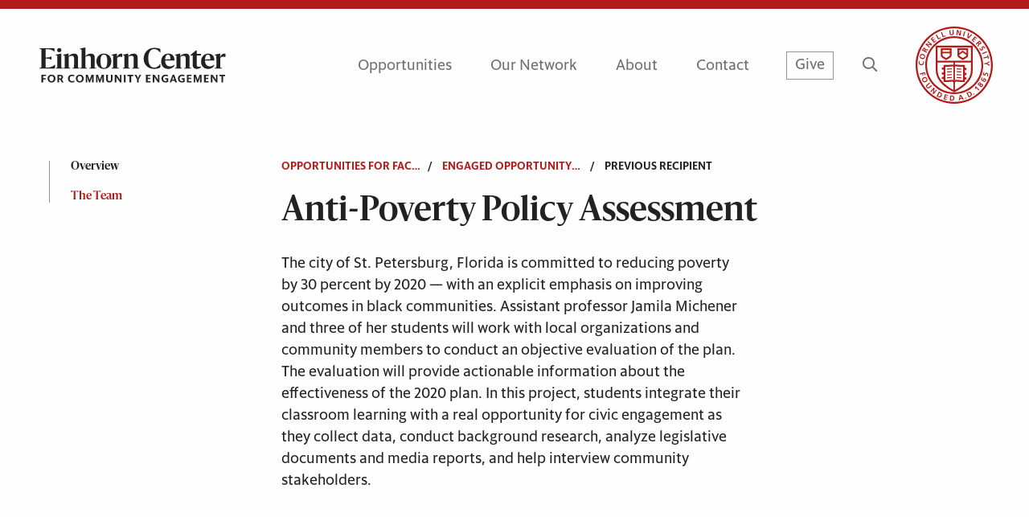

--- FILE ---
content_type: text/html; charset=UTF-8
request_url: https://einhorn.cornell.edu/recipient/anti-poverty-policy-assessment/
body_size: 26017
content:

<!doctype html>
  <html class="no-js" lang="en-US">
	<head>
		<meta charset="utf-8">
		<meta http-equiv="X-UA-Compatible" content="IE=edge">
		<script src="https://kit.fontawesome.com/24d35216e4.js" crossorigin="anonymous"></script>
		<script src="https://kit.fontawesome.com/727a108106.js" crossorigin="anonymous"></script>
		<meta name="viewport" content="width=device-width, initial-scale=1">
		<title>Anti-Poverty Policy Assessment &#8211; Einhorn Center for Community Engagement</title>
<meta name='robots' content='max-image-preview:large' />
<link rel='dns-prefetch' href='//einhorn.cornell.edu' />
<link rel='dns-prefetch' href='//unpkg.com' />
<link rel='dns-prefetch' href='//cdnjs.cloudflare.com' />
<link rel='dns-prefetch' href='//cdn.jsdelivr.net' />
<link rel='stylesheet' id='sbi_styles-css' href='https://einhorn.cornell.edu/wp-content/plugins/instagram-feed/css/sbi-styles.min.css?ver=6.6.1' type='text/css' media='all' />
<link rel='stylesheet' id='wp-block-library-css' href='https://einhorn.cornell.edu/wp-includes/css/dist/block-library/style.min.css?ver=6.6.1' type='text/css' media='all' />
<style id='classic-theme-styles-inline-css' type='text/css'>
/*! This file is auto-generated */
.wp-block-button__link{color:#fff;background-color:#32373c;border-radius:9999px;box-shadow:none;text-decoration:none;padding:calc(.667em + 2px) calc(1.333em + 2px);font-size:1.125em}.wp-block-file__button{background:#32373c;color:#fff;text-decoration:none}
</style>
<style id='global-styles-inline-css' type='text/css'>
:root{--wp--preset--aspect-ratio--square: 1;--wp--preset--aspect-ratio--4-3: 4/3;--wp--preset--aspect-ratio--3-4: 3/4;--wp--preset--aspect-ratio--3-2: 3/2;--wp--preset--aspect-ratio--2-3: 2/3;--wp--preset--aspect-ratio--16-9: 16/9;--wp--preset--aspect-ratio--9-16: 9/16;--wp--preset--color--black: #000000;--wp--preset--color--cyan-bluish-gray: #abb8c3;--wp--preset--color--white: #ffffff;--wp--preset--color--pale-pink: #f78da7;--wp--preset--color--vivid-red: #cf2e2e;--wp--preset--color--luminous-vivid-orange: #ff6900;--wp--preset--color--luminous-vivid-amber: #fcb900;--wp--preset--color--light-green-cyan: #7bdcb5;--wp--preset--color--vivid-green-cyan: #00d084;--wp--preset--color--pale-cyan-blue: #8ed1fc;--wp--preset--color--vivid-cyan-blue: #0693e3;--wp--preset--color--vivid-purple: #9b51e0;--wp--preset--gradient--vivid-cyan-blue-to-vivid-purple: linear-gradient(135deg,rgba(6,147,227,1) 0%,rgb(155,81,224) 100%);--wp--preset--gradient--light-green-cyan-to-vivid-green-cyan: linear-gradient(135deg,rgb(122,220,180) 0%,rgb(0,208,130) 100%);--wp--preset--gradient--luminous-vivid-amber-to-luminous-vivid-orange: linear-gradient(135deg,rgba(252,185,0,1) 0%,rgba(255,105,0,1) 100%);--wp--preset--gradient--luminous-vivid-orange-to-vivid-red: linear-gradient(135deg,rgba(255,105,0,1) 0%,rgb(207,46,46) 100%);--wp--preset--gradient--very-light-gray-to-cyan-bluish-gray: linear-gradient(135deg,rgb(238,238,238) 0%,rgb(169,184,195) 100%);--wp--preset--gradient--cool-to-warm-spectrum: linear-gradient(135deg,rgb(74,234,220) 0%,rgb(151,120,209) 20%,rgb(207,42,186) 40%,rgb(238,44,130) 60%,rgb(251,105,98) 80%,rgb(254,248,76) 100%);--wp--preset--gradient--blush-light-purple: linear-gradient(135deg,rgb(255,206,236) 0%,rgb(152,150,240) 100%);--wp--preset--gradient--blush-bordeaux: linear-gradient(135deg,rgb(254,205,165) 0%,rgb(254,45,45) 50%,rgb(107,0,62) 100%);--wp--preset--gradient--luminous-dusk: linear-gradient(135deg,rgb(255,203,112) 0%,rgb(199,81,192) 50%,rgb(65,88,208) 100%);--wp--preset--gradient--pale-ocean: linear-gradient(135deg,rgb(255,245,203) 0%,rgb(182,227,212) 50%,rgb(51,167,181) 100%);--wp--preset--gradient--electric-grass: linear-gradient(135deg,rgb(202,248,128) 0%,rgb(113,206,126) 100%);--wp--preset--gradient--midnight: linear-gradient(135deg,rgb(2,3,129) 0%,rgb(40,116,252) 100%);--wp--preset--font-size--small: 13px;--wp--preset--font-size--medium: 20px;--wp--preset--font-size--large: 36px;--wp--preset--font-size--x-large: 42px;--wp--preset--spacing--20: 0.44rem;--wp--preset--spacing--30: 0.67rem;--wp--preset--spacing--40: 1rem;--wp--preset--spacing--50: 1.5rem;--wp--preset--spacing--60: 2.25rem;--wp--preset--spacing--70: 3.38rem;--wp--preset--spacing--80: 5.06rem;--wp--preset--shadow--natural: 6px 6px 9px rgba(0, 0, 0, 0.2);--wp--preset--shadow--deep: 12px 12px 50px rgba(0, 0, 0, 0.4);--wp--preset--shadow--sharp: 6px 6px 0px rgba(0, 0, 0, 0.2);--wp--preset--shadow--outlined: 6px 6px 0px -3px rgba(255, 255, 255, 1), 6px 6px rgba(0, 0, 0, 1);--wp--preset--shadow--crisp: 6px 6px 0px rgba(0, 0, 0, 1);}:where(.is-layout-flex){gap: 0.5em;}:where(.is-layout-grid){gap: 0.5em;}body .is-layout-flex{display: flex;}.is-layout-flex{flex-wrap: wrap;align-items: center;}.is-layout-flex > :is(*, div){margin: 0;}body .is-layout-grid{display: grid;}.is-layout-grid > :is(*, div){margin: 0;}:where(.wp-block-columns.is-layout-flex){gap: 2em;}:where(.wp-block-columns.is-layout-grid){gap: 2em;}:where(.wp-block-post-template.is-layout-flex){gap: 1.25em;}:where(.wp-block-post-template.is-layout-grid){gap: 1.25em;}.has-black-color{color: var(--wp--preset--color--black) !important;}.has-cyan-bluish-gray-color{color: var(--wp--preset--color--cyan-bluish-gray) !important;}.has-white-color{color: var(--wp--preset--color--white) !important;}.has-pale-pink-color{color: var(--wp--preset--color--pale-pink) !important;}.has-vivid-red-color{color: var(--wp--preset--color--vivid-red) !important;}.has-luminous-vivid-orange-color{color: var(--wp--preset--color--luminous-vivid-orange) !important;}.has-luminous-vivid-amber-color{color: var(--wp--preset--color--luminous-vivid-amber) !important;}.has-light-green-cyan-color{color: var(--wp--preset--color--light-green-cyan) !important;}.has-vivid-green-cyan-color{color: var(--wp--preset--color--vivid-green-cyan) !important;}.has-pale-cyan-blue-color{color: var(--wp--preset--color--pale-cyan-blue) !important;}.has-vivid-cyan-blue-color{color: var(--wp--preset--color--vivid-cyan-blue) !important;}.has-vivid-purple-color{color: var(--wp--preset--color--vivid-purple) !important;}.has-black-background-color{background-color: var(--wp--preset--color--black) !important;}.has-cyan-bluish-gray-background-color{background-color: var(--wp--preset--color--cyan-bluish-gray) !important;}.has-white-background-color{background-color: var(--wp--preset--color--white) !important;}.has-pale-pink-background-color{background-color: var(--wp--preset--color--pale-pink) !important;}.has-vivid-red-background-color{background-color: var(--wp--preset--color--vivid-red) !important;}.has-luminous-vivid-orange-background-color{background-color: var(--wp--preset--color--luminous-vivid-orange) !important;}.has-luminous-vivid-amber-background-color{background-color: var(--wp--preset--color--luminous-vivid-amber) !important;}.has-light-green-cyan-background-color{background-color: var(--wp--preset--color--light-green-cyan) !important;}.has-vivid-green-cyan-background-color{background-color: var(--wp--preset--color--vivid-green-cyan) !important;}.has-pale-cyan-blue-background-color{background-color: var(--wp--preset--color--pale-cyan-blue) !important;}.has-vivid-cyan-blue-background-color{background-color: var(--wp--preset--color--vivid-cyan-blue) !important;}.has-vivid-purple-background-color{background-color: var(--wp--preset--color--vivid-purple) !important;}.has-black-border-color{border-color: var(--wp--preset--color--black) !important;}.has-cyan-bluish-gray-border-color{border-color: var(--wp--preset--color--cyan-bluish-gray) !important;}.has-white-border-color{border-color: var(--wp--preset--color--white) !important;}.has-pale-pink-border-color{border-color: var(--wp--preset--color--pale-pink) !important;}.has-vivid-red-border-color{border-color: var(--wp--preset--color--vivid-red) !important;}.has-luminous-vivid-orange-border-color{border-color: var(--wp--preset--color--luminous-vivid-orange) !important;}.has-luminous-vivid-amber-border-color{border-color: var(--wp--preset--color--luminous-vivid-amber) !important;}.has-light-green-cyan-border-color{border-color: var(--wp--preset--color--light-green-cyan) !important;}.has-vivid-green-cyan-border-color{border-color: var(--wp--preset--color--vivid-green-cyan) !important;}.has-pale-cyan-blue-border-color{border-color: var(--wp--preset--color--pale-cyan-blue) !important;}.has-vivid-cyan-blue-border-color{border-color: var(--wp--preset--color--vivid-cyan-blue) !important;}.has-vivid-purple-border-color{border-color: var(--wp--preset--color--vivid-purple) !important;}.has-vivid-cyan-blue-to-vivid-purple-gradient-background{background: var(--wp--preset--gradient--vivid-cyan-blue-to-vivid-purple) !important;}.has-light-green-cyan-to-vivid-green-cyan-gradient-background{background: var(--wp--preset--gradient--light-green-cyan-to-vivid-green-cyan) !important;}.has-luminous-vivid-amber-to-luminous-vivid-orange-gradient-background{background: var(--wp--preset--gradient--luminous-vivid-amber-to-luminous-vivid-orange) !important;}.has-luminous-vivid-orange-to-vivid-red-gradient-background{background: var(--wp--preset--gradient--luminous-vivid-orange-to-vivid-red) !important;}.has-very-light-gray-to-cyan-bluish-gray-gradient-background{background: var(--wp--preset--gradient--very-light-gray-to-cyan-bluish-gray) !important;}.has-cool-to-warm-spectrum-gradient-background{background: var(--wp--preset--gradient--cool-to-warm-spectrum) !important;}.has-blush-light-purple-gradient-background{background: var(--wp--preset--gradient--blush-light-purple) !important;}.has-blush-bordeaux-gradient-background{background: var(--wp--preset--gradient--blush-bordeaux) !important;}.has-luminous-dusk-gradient-background{background: var(--wp--preset--gradient--luminous-dusk) !important;}.has-pale-ocean-gradient-background{background: var(--wp--preset--gradient--pale-ocean) !important;}.has-electric-grass-gradient-background{background: var(--wp--preset--gradient--electric-grass) !important;}.has-midnight-gradient-background{background: var(--wp--preset--gradient--midnight) !important;}.has-small-font-size{font-size: var(--wp--preset--font-size--small) !important;}.has-medium-font-size{font-size: var(--wp--preset--font-size--medium) !important;}.has-large-font-size{font-size: var(--wp--preset--font-size--large) !important;}.has-x-large-font-size{font-size: var(--wp--preset--font-size--x-large) !important;}
:where(.wp-block-post-template.is-layout-flex){gap: 1.25em;}:where(.wp-block-post-template.is-layout-grid){gap: 1.25em;}
:where(.wp-block-columns.is-layout-flex){gap: 2em;}:where(.wp-block-columns.is-layout-grid){gap: 2em;}
:root :where(.wp-block-pullquote){font-size: 1.5em;line-height: 1.6;}
</style>
<link rel='stylesheet' id='flickity-css-css' href='https://unpkg.com/flickity@2/dist/flickity.min.css?ver=6.6.1' type='text/css' media='all' />
<link rel='stylesheet' id='flickity-fade-css-css' href='https://unpkg.com/flickity-fade@1/flickity-fade.css?ver=6.6.1' type='text/css' media='all' />
<link rel='stylesheet' id='app-css' href='https://einhorn.cornell.edu/wp-content/themes/einhorn/assets/css/app.css?ver=1.02.77' type='text/css' media='all' />
<script type="text/javascript" src="https://einhorn.cornell.edu/wp-content/plugins/jquery-manager/assets/js/jquery-3.5.1.min.js" id="jquery-core-js"></script>
<script type="text/javascript" src="https://einhorn.cornell.edu/wp-content/plugins/jquery-manager/assets/js/jquery-migrate-3.3.0.min.js" id="jquery-migrate-js"></script>
<link rel="https://api.w.org/" href="https://einhorn.cornell.edu/wp-json/" /><link rel="alternate" title="JSON" type="application/json" href="https://einhorn.cornell.edu/wp-json/wp/v2/recipient/1102" /><meta name="generator" content="WordPress 6.6.1" />
<link rel="canonical" href="https://einhorn.cornell.edu/recipient/anti-poverty-policy-assessment/" />
<link rel='shortlink' href='https://einhorn.cornell.edu/?p=1102' />
<link rel="alternate" title="oEmbed (JSON)" type="application/json+oembed" href="https://einhorn.cornell.edu/wp-json/oembed/1.0/embed?url=https%3A%2F%2Feinhorn.cornell.edu%2Frecipient%2Fanti-poverty-policy-assessment%2F" />
<link rel="alternate" title="oEmbed (XML)" type="text/xml+oembed" href="https://einhorn.cornell.edu/wp-json/oembed/1.0/embed?url=https%3A%2F%2Feinhorn.cornell.edu%2Frecipient%2Fanti-poverty-policy-assessment%2F&#038;format=xml" />

		<!-- GA Google Analytics @ https://m0n.co/ga -->
		<script async src="https://www.googletagmanager.com/gtag/js?id=G-MS70TTC3TG"></script>
		<script>
			window.dataLayer = window.dataLayer || [];
			function gtag(){dataLayer.push(arguments);}
			gtag('js', new Date());
			gtag('config', 'G-MS70TTC3TG', {
  'cookie_domain': 'einhorn.cornell.edu'
});
		</script>

	<link rel="icon" href="https://einhorn.cornell.edu/wp-content/uploads/2022/08/favicon-1.ico" sizes="32x32" />
<link rel="icon" href="https://einhorn.cornell.edu/wp-content/uploads/2022/08/favicon-1.ico" sizes="192x192" />
<link rel="apple-touch-icon" href="https://einhorn.cornell.edu/wp-content/uploads/2022/08/favicon-1.ico" />
<meta name="msapplication-TileImage" content="https://einhorn.cornell.edu/wp-content/uploads/2022/08/favicon-1.ico" />
		<style type="text/css" id="wp-custom-css">
			@media screen and (min-width:500px) and (max-width: 767px) {
	.wp-caption.alignright {
		float: right;
		margin-left: 24px;
	}	
	.wp-caption.alignleft {
		float: left;
		margin-right: 24px;
	}	
}

@media screen and (min-width:1024px) {
	.wp-caption.alignright {
		float: right;
		margin-left: 24px;
	}	
	.wp-caption.alignleft {
		float: left;
		margin-right: 24px;
	}		
}		</style>
			</head>
	<body class="recipient-template-default single single-recipient postid-1102 not-home post-type-recipient page-anti-poverty-policy-assessment os-mac">
    
    
<script type="text/javascript">
   var response_json = null;
   var globalOurNetworkJson = null;
</script>

<header>
	<div class="header-border"></div>
	<div class="header-container">
		<div class="grid-container">
			<div class="grid-x grid-margin-x align-justify align-middle">
				<div class="cell small-6 large-3">
					<a href="/">
						<img src="https://einhorn.cornell.edu/wp-content/themes/einhorn/assets/img/logo-einhorn-black.svg" class="header-logo" alt="Einhorn Center for Community Engagement">
					</a>
				</div>
				<div class="cell small-6 large-9 text-right cell-right">
					<div class="nav-content-container show-for-large">
																					<div class="nav-content-item">
									<a href="https://einhorn.cornell.edu/opportunities/" class="link-text has-child " >
										Opportunities									</a>
																			<div class="sub-content">
																							<div class="sub-nav-item">
													<a href="https://einhorn.cornell.edu/opportunities-for-students/" class="p-style ">
														For Students													</a>
												</div>
																							<div class="sub-nav-item">
													<a href="https://einhorn.cornell.edu/opportunities-for-faculty-and-staff/" class="p-style ">
														For Faculty and Staff													</a>
												</div>
																							<div class="sub-nav-item">
													<a href="https://einhorn.cornell.edu/opportunities-for-community-partners/" class="p-style ">
														For Community													</a>
												</div>
																							<div class="sub-nav-item">
													<a href="https://einhorn.cornell.edu/opportunities-for-alumni/" class="p-style ">
														For Alumni													</a>
												</div>
																							<div class="sub-nav-item">
													<a href="https://einhorn.cornell.edu/courses/" class="p-style ">
														Courses													</a>
												</div>
																					</div>
												
								</div>
																																																																																													<div class="nav-content-item">
									<a href="https://einhorn.cornell.edu/our-networks/" class="link-text  " >
										Our Network									</a>
												
								</div>
																												<div class="nav-content-item">
									<a href="https://einhorn.cornell.edu/about/" class="link-text has-child " >
										About									</a>
																			<div class="sub-content">
																							<div class="sub-nav-item">
													<a href="https://einhorn.cornell.edu/about/about-david-m-einhorn/" class="p-style ">
														About David M. Einhorn													</a>
												</div>
																							<div class="sub-nav-item">
													<a href="https://einhorn.cornell.edu/about/our-team/" class="p-style ">
														Our Team													</a>
												</div>
																							<div class="sub-nav-item">
													<a href="https://einhorn.cornell.edu/stories-and-news/" class="p-style ">
														Stories and News													</a>
												</div>
																							<div class="sub-nav-item">
													<a href="https://einhorn.cornell.edu/about/what-is-community-engaged-learning/" class="p-style ">
														What is Community-Engaged Learning?													</a>
												</div>
																							<div class="sub-nav-item">
													<a href="https://einhorn.cornell.edu/about/engaged-college-initiative/" class="p-style ">
														Engaged College Initiative													</a>
												</div>
																							<div class="sub-nav-item">
													<a href="https://einhorn.cornell.edu/calendar/" class="p-style ">
														Calendar													</a>
												</div>
																							<div class="sub-nav-item">
													<a href="https://einhorn.cornell.edu/about/our-supporters/" class="p-style ">
														Our Supporters													</a>
												</div>
																							<div class="sub-nav-item">
													<a href="https://einhorn.cornell.edu/about/make-a-gift/" class="p-style ">
														Make a Gift													</a>
												</div>
																							<div class="sub-nav-item">
													<a href="https://einhorn.cornell.edu/about/campus-engagement/" class="p-style ">
														Campus Engagement													</a>
												</div>
																					</div>
												
								</div>
																																																																																																																																																	<div class="nav-content-item">
									<a href="https://einhorn.cornell.edu/contact/" class="link-text  " >
										Contact									</a>
												
								</div>
																			<a href="/make-a-gift" class="give-button color-gray link-text">Give</a>
						<a href="/search" class="search-button color-gray" aria-label="Search Button"><span class="far fa-search"></span></a>
						<a href="https://www.cornell.edu/" target="_new" aria-label="Link to Cornell University">
							<img src="https://einhorn.cornell.edu/wp-content/themes/einhorn/assets/img/logo-cornell-seal.svg" class="header-seal " alt="Cornell University Logo">
						</a>
					</div>
					<a href="https://www.cornell.edu/" target="_new" aria-label="Link to Cornell University">
						<img src="https://einhorn.cornell.edu/wp-content/themes/einhorn/assets/img/logo-cornell-seal-small.svg" class="header-seal hide-for-large" alt="Cornell University Logo">
					</a>
					<a href="#open-small-header" class="button-small-header hide-for-large"></a>
				</div>
			</div>
		</div>
	</div>
</header>
<div class="small-header-panel hide-for-large">
	<div class="small-panel-container">
		<div class="small-nav-container">
																		<div class="st-nav-item">
							<div class="flex-container align-middle align-justify">
								<a href="https://einhorn.cornell.edu/opportunities/" class="link-text">Opportunities</a>
								<a href="javascript:void(0)" class="subnav-open" title="Open sub-navigation"><span class="far fa-chevron-down"></span><span class="far fa-chevron-up hide"></span></a>
							</div>
							<div class="subnav-items hide">
																	<div class="subnav-item">
										<a href="https://einhorn.cornell.edu/opportunities-for-students/">For Students</a>
									</div>
																	<div class="subnav-item">
										<a href="https://einhorn.cornell.edu/opportunities-for-faculty-and-staff/">For Faculty and Staff</a>
									</div>
																	<div class="subnav-item">
										<a href="https://einhorn.cornell.edu/opportunities-for-community-partners/">For Community</a>
									</div>
																	<div class="subnav-item">
										<a href="https://einhorn.cornell.edu/opportunities-for-alumni/">For Alumni</a>
									</div>
																	<div class="subnav-item">
										<a href="https://einhorn.cornell.edu/courses/">Courses</a>
									</div>
															</div>
						</div>
						<!-- <div class="accordion accordion-default-style ac-item" data-accordion data-allow-all-closed="true">
							<div class="accordion-item" data-accordion-item>
								<div class="accordion-title link-text"><a href="https://einhorn.cornell.edu/opportunities/" class="link-text">Opportunities</a></div>
								<div class="accordion-content" data-tab-content>
																			<div class="ac-nav-item">
											<a href="https://einhorn.cornell.edu/opportunities-for-students/">For Students</a>
										</div>
																			<div class="ac-nav-item">
											<a href="https://einhorn.cornell.edu/opportunities-for-faculty-and-staff/">For Faculty and Staff</a>
										</div>
																			<div class="ac-nav-item">
											<a href="https://einhorn.cornell.edu/opportunities-for-community-partners/">For Community</a>
										</div>
																			<div class="ac-nav-item">
											<a href="https://einhorn.cornell.edu/opportunities-for-alumni/">For Alumni</a>
										</div>
																			<div class="ac-nav-item">
											<a href="https://einhorn.cornell.edu/courses/">Courses</a>
										</div>
																	</div>
							</div>
						</div> -->
																																																														<div class="st-nav-item">
							<a href="https://einhorn.cornell.edu/our-networks/" class="link-text">Our Network</a>
						</div>
																											<div class="st-nav-item">
							<div class="flex-container align-middle align-justify">
								<a href="https://einhorn.cornell.edu/about/" class="link-text">About</a>
								<a href="javascript:void(0)" class="subnav-open" title="Open sub-navigation"><span class="far fa-chevron-down"></span><span class="far fa-chevron-up hide"></span></a>
							</div>
							<div class="subnav-items hide">
																	<div class="subnav-item">
										<a href="https://einhorn.cornell.edu/about/about-david-m-einhorn/">About David M. Einhorn</a>
									</div>
																	<div class="subnav-item">
										<a href="https://einhorn.cornell.edu/about/our-team/">Our Team</a>
									</div>
																	<div class="subnav-item">
										<a href="https://einhorn.cornell.edu/stories-and-news/">Stories and News</a>
									</div>
																	<div class="subnav-item">
										<a href="https://einhorn.cornell.edu/about/what-is-community-engaged-learning/">What is Community-Engaged Learning?</a>
									</div>
																	<div class="subnav-item">
										<a href="https://einhorn.cornell.edu/about/engaged-college-initiative/">Engaged College Initiative</a>
									</div>
																	<div class="subnav-item">
										<a href="https://einhorn.cornell.edu/calendar/">Calendar</a>
									</div>
																	<div class="subnav-item">
										<a href="https://einhorn.cornell.edu/about/our-supporters/">Our Supporters</a>
									</div>
																	<div class="subnav-item">
										<a href="https://einhorn.cornell.edu/about/make-a-gift/">Make a Gift</a>
									</div>
																	<div class="subnav-item">
										<a href="https://einhorn.cornell.edu/about/campus-engagement/">Campus Engagement</a>
									</div>
															</div>
						</div>
						<!-- <div class="accordion accordion-default-style ac-item" data-accordion data-allow-all-closed="true">
							<div class="accordion-item" data-accordion-item>
								<div class="accordion-title link-text"><a href="https://einhorn.cornell.edu/about/" class="link-text">About</a></div>
								<div class="accordion-content" data-tab-content>
																			<div class="ac-nav-item">
											<a href="https://einhorn.cornell.edu/about/about-david-m-einhorn/">About David M. Einhorn</a>
										</div>
																			<div class="ac-nav-item">
											<a href="https://einhorn.cornell.edu/about/our-team/">Our Team</a>
										</div>
																			<div class="ac-nav-item">
											<a href="https://einhorn.cornell.edu/stories-and-news/">Stories and News</a>
										</div>
																			<div class="ac-nav-item">
											<a href="https://einhorn.cornell.edu/about/what-is-community-engaged-learning/">What is Community-Engaged Learning?</a>
										</div>
																			<div class="ac-nav-item">
											<a href="https://einhorn.cornell.edu/about/engaged-college-initiative/">Engaged College Initiative</a>
										</div>
																			<div class="ac-nav-item">
											<a href="https://einhorn.cornell.edu/calendar/">Calendar</a>
										</div>
																			<div class="ac-nav-item">
											<a href="https://einhorn.cornell.edu/about/our-supporters/">Our Supporters</a>
										</div>
																			<div class="ac-nav-item">
											<a href="https://einhorn.cornell.edu/about/make-a-gift/">Make a Gift</a>
										</div>
																			<div class="ac-nav-item">
											<a href="https://einhorn.cornell.edu/about/campus-engagement/">Campus Engagement</a>
										</div>
																	</div>
							</div>
						</div> -->
																																																																																										<div class="st-nav-item">
							<a href="https://einhorn.cornell.edu/contact/" class="link-text">Contact</a>
						</div>
															<div class="st-nav-item">
				<a href="/make-a-gift" class="give-button color-gray link-text">Give</a>
			</div>		
		</div>
		<div class="small-social-media-container">
			<form role="search" method="get" id="searchform" class="searchform" action="https://einhorn.cornell.edu/" >
    <div class="custom-search-form"><label class="screen-reader-text" for="s">Search:</label>
      <input type="text" class="input-style" value="" name="s" id="s" placeholder="Search" />
      <input type="submit" id="searchsubmit" value="Search" />
      <label for="searchsubmit" class="far fa-search icon-search"></label>
    </div>
  </form>        <div class="panel-social-media ">
                                                <a href="https://x.com/CornellEinhorn" class="social-media-item" target="_new" aria-label="X Url Button">
                        <span class="fa-brands fa-x-twitter"></span>
                    </a>
                                                                <a href="https://www.instagram.com/cornelleinhorn/" class="social-media-item" target="_new" aria-label="Instagram Url Button">
                        <span class="fab fa-instagram"></span>
                    </a>
                                                                <a href="https://www.linkedin.com/groups/8604295/" class="social-media-item" target="_new" aria-label="LinkedIn Url Button">
                        <span class="fab fa-linkedin"></span>
                    </a>
                                                                </div>
    		</div>
	</div>
</div>

<main class="custom-magellan">
	
	<div class="grid-container internal-nav-container">
		<div class="grid-x grid-margin-x">
			<div class="cell cell-nav-content" id="nav-content">
				<section id="overview" data-internal-nav data-title="Overview" data-magellan-target="overview"></section>    <div class="panel-breadcrumbs level-3 h6-style eyebrow">
        <div class="grid-x grid-margin-x">
            <div class="cell cell-breadcrumb">
                <a href="/opportunities-for-faculty" class="color-all parent" title="Opportunities For Faculty">opportunities for Faculty</a>
                                    <span class="item-container"><span class="slash">&nbsp;&nbsp;/&nbsp;&nbsp;&nbsp;&nbsp;</span><a href="https://einhorn.cornell.edu/opportunity/engaged-opportunity-grants/" class="color-all sub-parent" title="Engaged Opportunity Grants">Engaged Opportunity Grants</a></span>                                <span class="child-title"><span class="slash">&nbsp;&nbsp;/&nbsp;&nbsp;&nbsp;&nbsp;</span>Previous Recipient</span> 
            </div> 
        </div>
    </div>
                <div class="content-title h1-style">
					Anti-Poverty Policy Assessment				</div>
				<div class="content-container strip-list ">
					
<div id="text-block_62fc608277dab" class="block-text pad-top-n pad-bot-xxl">
    <div class="panel-text">
    <div class="grid-x grid-margin-x text-grid ">
                <div class="cell  medium-8 ">
            <p>The city of St. Petersburg, Florida is committed to reducing poverty by 30 percent by 2020 — with an explicit emphasis on improving outcomes in black communities. Assistant professor Jamila Michener and three of her students will work with local organizations and community members to conduct an objective evaluation of the plan. The evaluation will provide actionable information about the effectiveness of the 2020 plan. In this project, students integrate their classroom learning with a real opportunity for civic engagement as they collect data, conduct background research, analyze legislative documents and media reports, and help interview community stakeholders.</p>
        </div>
    </div>
    </div></div>

<section id="the-team" data-internal-nav data-title="The Team" data-magellan-target="the-team"></section>
<div id="text-block_62fc609a77dac" class="block-text pad-top-n pad-bot-xl hide-padding">
    <div class="panel-text">
    <div class="grid-x grid-margin-x text-grid show-for-medium">
                    <div class="cell cell-title  medium-8 ">
                <div class="show-for-medium h2-style">The Team</div>
                <div class="show-for-small-only h1-style">The Team</div>
            </div>
                <div class="cell  medium-8 ">
            <ul>
<li><a href="/our-network/jamila-michener/"><strong>Jamila Michener</strong></a>, <em>Department of Government</em>
<p class="team-member__school">College of Arts and Sciences</p>
</li>
<li><strong>Vanessa Navarro Rodriguez ’18</strong>
<p class="team-member__school">College of Arts and Sciences</p>
</li>
<li><strong>Jacqueline Pecaro ’18</strong>
<p class="team-member__school">College of Arts and Sciences</p>
</li>
<li><strong>Jeremy Gartland ’17</strong>
<p class="team-member__school">College of Arts and Sciences</p>
</li>
<li><strong>Community partner: </strong> <strong>NAACP, St. Petersburg</strong></li>
</ul>
        </div>
    </div>
            <div class="show-for-small-only text-accordion accordion accordion-default-style" data-accordion data-allow-all-closed="true">
            <div class="accordion-item bg-color-white" data-accordion-item>
                <a href="#" class="accordion-title bg-color-white color-black">
                    <div class="h2-style color-black">The Team</div>      
                </a>

                <div class="accordion-content" data-tab-content>
                    <ul>
<li><a href="/our-network/jamila-michener/"><strong>Jamila Michener</strong></a>, <em>Department of Government</em>
<p class="team-member__school">College of Arts and Sciences</p>
</li>
<li><strong>Vanessa Navarro Rodriguez ’18</strong>
<p class="team-member__school">College of Arts and Sciences</p>
</li>
<li><strong>Jacqueline Pecaro ’18</strong>
<p class="team-member__school">College of Arts and Sciences</p>
</li>
<li><strong>Jeremy Gartland ’17</strong>
<p class="team-member__school">College of Arts and Sciences</p>
</li>
<li><strong>Community partner: </strong> <strong>NAACP, St. Petersburg</strong></li>
</ul>
                </div>
            </div>
        </div>
    </div></div>


<div id="line-separator-block_62fc60bb77dad" class="block-line-separator pad-top-n pad-bot-n show-for-medium">
    <div class="panel-line-separator">
    <div class="line-separator thin" >
        <div class="show-for-medium ">
            <svg class="line-bottom-to-top  fill-" xmlns="http://www.w3.org/2000/svg" viewBox="0 0 1680 127"><polygon points="0 117.26 0 126.28 1680 9.02 1680 0 0 117.26"/></svg>            <svg class="line-top-to-bottom  fill-" xmlns="http://www.w3.org/2000/svg" viewBox="0 0 1680 127"><polygon points="1680 117.26 1680 126.28 0 9.02 0 0 1680 117.26"/></svg>        </div>
        <div class="show-for-small-only">
            <svg class="line-bottom-to-top  fill-" xmlns="http://www.w3.org/2000/svg" viewBox="0 0 768 58"><polygon points="768 .19 0 53.8 0 57.81 768 4.2 768 .19"/></svg>            <svg class="line-top-to-bottom  fill-" xmlns="http://www.w3.org/2000/svg" viewBox="0 0 768 58"><polygon points="0 0 768 53.6 768 57.61 0 4.01 0 0"/></svg>        </div>
    </div>
</div></div>


<div id="text-block_62fc60c377dae" class="block-text pad-top-m pad-bot-n">
    <div class="panel-text">
    <div class="grid-x grid-margin-x text-grid ">
                    <div class="cell cell-title  medium-8 ">
                <div class="show-for-medium h2-style">Engaged Opportunity Grants</div>
                <div class="show-for-small-only h1-style">Engaged Opportunity Grants</div>
            </div>
                <div class="cell  medium-8 ">
            <p>Bringing a wide range of community-engaged learning initiatives to life</p>
<p><a href="/opportunity/engaged-opportunity-grant/" class="link-text link-to" aria-label="Learn More Button Link Text">Learn More</a></p>
        </div>
    </div>
    </div></div>				</div>
                <div class="pad-top-m pad-bot-m"><div class="panel-line-separator">
    <div class="line-separator bottom-to-top" data-line-no-bleed>
        <div class="show-for-medium ">
            <svg class="line-bottom-to-top  fill-faculty" xmlns="http://www.w3.org/2000/svg" viewBox="0 0 1680 127"><polygon points="0 117.26 0 126.28 1680 9.02 1680 0 0 117.26"/></svg>            <svg class="line-top-to-bottom  fill-faculty" xmlns="http://www.w3.org/2000/svg" viewBox="0 0 1680 127"><polygon points="1680 117.26 1680 126.28 0 9.02 0 0 1680 117.26"/></svg>        </div>
        <div class="show-for-small-only">
            <svg class="line-bottom-to-top  fill-faculty" xmlns="http://www.w3.org/2000/svg" viewBox="0 0 768 58"><polygon points="768 .19 0 53.8 0 57.81 768 4.2 768 .19"/></svg>            <svg class="line-top-to-bottom  fill-faculty" xmlns="http://www.w3.org/2000/svg" viewBox="0 0 768 58"><polygon points="0 0 768 53.6 768 57.61 0 4.01 0 0"/></svg>        </div>
    </div>
</div></div>
    <div class="panel-content-slider type-faculty style-none">
        <div class="show-for-medium">
            <div class="cs-header">
                <div class="cs-title h2-style">
                    Other Recipients                </div>
                                <div class="cs-arrow">
                    <a href="#previous-cell" class="arrow-previous-next is-disabled" title="Previous"><span class="fal fa-chevron-left"></span></a>
                    <a href="#next-cell" class="arrow-previous-next" title="Next"><span class="fal fa-chevron-right"></span></a>
                </div>
            </div>
                        <div class="cs-slider-container cs-carousel" data-equalizer data-equalize-on="medium">
                                                                                                        <div class="cs-item cs-cell no-headshot type-recipient" data-cs-year="2024-25" data-cs-tags="">
                            <a href="https://einhorn.cornell.edu/recipient/border-environments/" class="item-link" tabindex="-1">
                                <div class="item-inner" data-equalizer-watch>
                                    <div class="background bg-color-faculty"></div>
                                    <div class="item-title h4-style color-black">
                                        Border Environments                                    </div>
                                </div>
                                                            </a>
                                                            <div class="item-year ">2024-25</div>
                                                    </div>
                                                                    <div class="cs-item cs-cell no-headshot" data-cs-year="2024-25" data-cs-tags="">
                            <a href="" class="item-link" tabindex="-1">
                                <div class="item-inner" data-equalizer-watch>
                                    <div class="background bg-color-faculty"></div>
                                    <div class="item-title h4-style color-black">
                                                                            </div>
                                </div>
                                                            </a>
                                                            <div class="item-year hide">2024-25</div>
                                                    </div>
                                                                    <div class="cs-item cs-cell no-headshot type-recipient" data-cs-year="2024-25" data-cs-tags="">
                            <a href="https://einhorn.cornell.edu/recipient/sustainability-in-athletics/" class="item-link" tabindex="-1">
                                <div class="item-inner" data-equalizer-watch>
                                    <div class="background bg-color-faculty"></div>
                                    <div class="item-title h4-style color-black">
                                        Sustainability in Athletics                                    </div>
                                </div>
                                                            </a>
                                                            <div class="item-year hide">2024-25</div>
                                                    </div>
                                                                    <div class="cs-item cs-cell no-headshot type-recipient" data-cs-year="2024-25" data-cs-tags="">
                            <a href="https://einhorn.cornell.edu/recipient/enhancing-radiation-therapy-education-with-ar-vr/" class="item-link" tabindex="-1">
                                <div class="item-inner" data-equalizer-watch>
                                    <div class="background bg-color-faculty"></div>
                                    <div class="item-title h4-style color-black">
                                        Enhancing Radiation Therapy Education with AR/VR                                    </div>
                                </div>
                                                            </a>
                                                            <div class="item-year hide">2024-25</div>
                                                    </div>
                                                                    <div class="cs-item cs-cell no-headshot type-recipient" data-cs-year="2024-25" data-cs-tags="">
                            <a href="https://einhorn.cornell.edu/recipient/refugee-pathways-to-resettlement/" class="item-link" tabindex="-1">
                                <div class="item-inner" data-equalizer-watch>
                                    <div class="background bg-color-faculty"></div>
                                    <div class="item-title h4-style color-black">
                                        Refugee Pathways to Resettlement                                    </div>
                                </div>
                                                            </a>
                                                            <div class="item-year hide">2024-25</div>
                                                    </div>
                                                                    <div class="cs-item cs-cell no-headshot type-recipient" data-cs-year="2024-25" data-cs-tags="">
                            <a href="https://einhorn.cornell.edu/recipient/world-languages-day/" class="item-link" tabindex="-1">
                                <div class="item-inner" data-equalizer-watch>
                                    <div class="background bg-color-faculty"></div>
                                    <div class="item-title h4-style color-black">
                                         World Languages Day                                    </div>
                                </div>
                                                            </a>
                                                            <div class="item-year hide">2024-25</div>
                                                    </div>
                                                                    <div class="cs-item cs-cell no-headshot type-recipient" data-cs-year="2024-25" data-cs-tags="">
                            <a href="https://einhorn.cornell.edu/recipient/agriculture-experiential-robotics-platform-agxrp/" class="item-link" tabindex="-1">
                                <div class="item-inner" data-equalizer-watch>
                                    <div class="background bg-color-faculty"></div>
                                    <div class="item-title h4-style color-black">
                                        Agriculture Experiential Robotics Platform (AgXRP)                                    </div>
                                </div>
                                                            </a>
                                                            <div class="item-year hide">2024-25</div>
                                                    </div>
                                                                    <div class="cs-item cs-cell no-headshot type-recipient" data-cs-year="2024-25" data-cs-tags="">
                            <a href="https://einhorn.cornell.edu/recipient/geotechnical-engineering-and-nys-highways/" class="item-link" tabindex="-1">
                                <div class="item-inner" data-equalizer-watch>
                                    <div class="background bg-color-faculty"></div>
                                    <div class="item-title h4-style color-black">
                                        Geotechnical Engineering and NYS Highways                                    </div>
                                </div>
                                                            </a>
                                                            <div class="item-year hide">2024-25</div>
                                                    </div>
                                                                    <div class="cs-item cs-cell no-headshot type-recipient" data-cs-year="2024-25" data-cs-tags="">
                            <a href="https://einhorn.cornell.edu/recipient/engineers-in-action-wash-program-in-eswatini/" class="item-link" tabindex="-1">
                                <div class="item-inner" data-equalizer-watch>
                                    <div class="background bg-color-faculty"></div>
                                    <div class="item-title h4-style color-black">
                                        Engineers in Action — WASH Program in Eswatini                                    </div>
                                </div>
                                                            </a>
                                                            <div class="item-year hide">2024-25</div>
                                                    </div>
                                                                    <div class="cs-item cs-cell no-headshot type-recipient" data-cs-year="2024-25" data-cs-tags="">
                            <a href="https://einhorn.cornell.edu/recipient/engineers-in-action-suspension-bridge-in-eswatini/" class="item-link" tabindex="-1">
                                <div class="item-inner" data-equalizer-watch>
                                    <div class="background bg-color-faculty"></div>
                                    <div class="item-title h4-style color-black">
                                        Engineers in Action — Suspension Bridge in Eswatini                                    </div>
                                </div>
                                                            </a>
                                                            <div class="item-year hide">2024-25</div>
                                                    </div>
                                                                    <div class="cs-item cs-cell no-headshot type-recipient" data-cs-year="2024-25" data-cs-tags="">
                            <a href="https://einhorn.cornell.edu/recipient/black-students-united-mentorship-program/" class="item-link" tabindex="-1">
                                <div class="item-inner" data-equalizer-watch>
                                    <div class="background bg-color-faculty"></div>
                                    <div class="item-title h4-style color-black">
                                        Black Students United Mentorship Program                                    </div>
                                </div>
                                                            </a>
                                                            <div class="item-year hide">2024-25</div>
                                                    </div>
                                                                    <div class="cs-item cs-cell no-headshot type-recipient" data-cs-year="2024-25" data-cs-tags="">
                            <a href="https://einhorn.cornell.edu/recipient/coddington-road-community-center-citizen-architects/" class="item-link" tabindex="-1">
                                <div class="item-inner" data-equalizer-watch>
                                    <div class="background bg-color-faculty"></div>
                                    <div class="item-title h4-style color-black">
                                        Coddington Road Community Center Citizen Architects                                    </div>
                                </div>
                                                            </a>
                                                            <div class="item-year hide">2024-25</div>
                                                    </div>
                                                                    <div class="cs-item cs-cell no-headshot type-recipient" data-cs-year="2024-25" data-cs-tags="">
                            <a href="https://einhorn.cornell.edu/recipient/community-health-assessment/" class="item-link" tabindex="-1">
                                <div class="item-inner" data-equalizer-watch>
                                    <div class="background bg-color-faculty"></div>
                                    <div class="item-title h4-style color-black">
                                        Community Health Assessment                                    </div>
                                </div>
                                                            </a>
                                                            <div class="item-year hide">2024-25</div>
                                                    </div>
                                                                    <div class="cs-item cs-cell no-headshot type-recipient" data-cs-year="2024-25" data-cs-tags="">
                            <a href="https://einhorn.cornell.edu/recipient/compassionate-release-project/" class="item-link" tabindex="-1">
                                <div class="item-inner" data-equalizer-watch>
                                    <div class="background bg-color-faculty"></div>
                                    <div class="item-title h4-style color-black">
                                        Compassionate Release Project                                    </div>
                                </div>
                                                            </a>
                                                            <div class="item-year hide">2024-25</div>
                                                    </div>
                                                                    <div class="cs-item cs-cell no-headshot type-recipient" data-cs-year="2024-25" data-cs-tags="">
                            <a href="https://einhorn.cornell.edu/recipient/lenape-cultural-connections-to-the-hudson-river/" class="item-link" tabindex="-1">
                                <div class="item-inner" data-equalizer-watch>
                                    <div class="background bg-color-faculty"></div>
                                    <div class="item-title h4-style color-black">
                                        Lenape Cultural Connections to the Hudson River                                    </div>
                                </div>
                                                            </a>
                                                            <div class="item-year hide">2024-25</div>
                                                    </div>
                            
                                                                                                        <div class="cs-item cs-cell no-headshot type-recipient" data-cs-year="2023-24" data-cs-tags="">
                            <a href="https://einhorn.cornell.edu/recipient/biobuilding/" class="item-link" tabindex="-1">
                                <div class="item-inner" data-equalizer-watch>
                                    <div class="background bg-color-faculty"></div>
                                    <div class="item-title h4-style color-black">
                                        BioBuilding                                    </div>
                                </div>
                                                            </a>
                                                            <div class="item-year ">2023-24</div>
                                                    </div>
                                                                    <div class="cs-item cs-cell no-headshot type-recipient" data-cs-year="2023-24" data-cs-tags="">
                            <a href="https://einhorn.cornell.edu/recipient/a-birdsong-program/" class="item-link" tabindex="-1">
                                <div class="item-inner" data-equalizer-watch>
                                    <div class="background bg-color-faculty"></div>
                                    <div class="item-title h4-style color-black">
                                        A BIRDSONG Program                                    </div>
                                </div>
                                                            </a>
                                                            <div class="item-year hide">2023-24</div>
                                                    </div>
                                                                    <div class="cs-item cs-cell no-headshot type-recipient" data-cs-year="2023-24" data-cs-tags="">
                            <a href="https://einhorn.cornell.edu/recipient/bite-back/" class="item-link" tabindex="-1">
                                <div class="item-inner" data-equalizer-watch>
                                    <div class="background bg-color-faculty"></div>
                                    <div class="item-title h4-style color-black">
                                        Bite Back                                    </div>
                                </div>
                                                            </a>
                                                            <div class="item-year hide">2023-24</div>
                                                    </div>
                                                                    <div class="cs-item cs-cell no-headshot type-recipient" data-cs-year="2023-24" data-cs-tags="">
                            <a href="https://einhorn.cornell.edu/recipient/center-for-climate-change-education-teacher-academy/" class="item-link" tabindex="-1">
                                <div class="item-inner" data-equalizer-watch>
                                    <div class="background bg-color-faculty"></div>
                                    <div class="item-title h4-style color-black">
                                        Center for Climate Change Education Teacher Academy                                    </div>
                                </div>
                                                            </a>
                                                            <div class="item-year hide">2023-24</div>
                                                    </div>
                                                                    <div class="cs-item cs-cell no-headshot type-recipient" data-cs-year="2023-24" data-cs-tags="">
                            <a href="https://einhorn.cornell.edu/recipient/cornell-in-the-kettle-lakes-watersheds/" class="item-link" tabindex="-1">
                                <div class="item-inner" data-equalizer-watch>
                                    <div class="background bg-color-faculty"></div>
                                    <div class="item-title h4-style color-black">
                                        Cornell in the Kettle Lakes Watersheds                                    </div>
                                </div>
                                                            </a>
                                                            <div class="item-year hide">2023-24</div>
                                                    </div>
                                                                    <div class="cs-item cs-cell no-headshot type-recipient" data-cs-year="2023-24" data-cs-tags="">
                            <a href="https://einhorn.cornell.edu/recipient/embracing-aging/" class="item-link" tabindex="-1">
                                <div class="item-inner" data-equalizer-watch>
                                    <div class="background bg-color-faculty"></div>
                                    <div class="item-title h4-style color-black">
                                        Embracing Aging                                    </div>
                                </div>
                                                            </a>
                                                            <div class="item-year hide">2023-24</div>
                                                    </div>
                                                                    <div class="cs-item cs-cell no-headshot type-recipient" data-cs-year="2023-24" data-cs-tags="">
                            <a href="https://einhorn.cornell.edu/recipient/expanding-local-news-reporting/" class="item-link" tabindex="-1">
                                <div class="item-inner" data-equalizer-watch>
                                    <div class="background bg-color-faculty"></div>
                                    <div class="item-title h4-style color-black">
                                        Expanding Local News Reporting                                    </div>
                                </div>
                                                            </a>
                                                            <div class="item-year hide">2023-24</div>
                                                    </div>
                                                                    <div class="cs-item cs-cell no-headshot type-recipient" data-cs-year="2023-24" data-cs-tags="">
                            <a href="https://einhorn.cornell.edu/recipient/fostering-youth-civic-engagement-with-americas-voice-project/" class="item-link" tabindex="-1">
                                <div class="item-inner" data-equalizer-watch>
                                    <div class="background bg-color-faculty"></div>
                                    <div class="item-title h4-style color-black">
                                        Fostering Youth Civic Engagement with America’s Voice Project                                    </div>
                                </div>
                                                            </a>
                                                            <div class="item-year hide">2023-24</div>
                                                    </div>
                                                                    <div class="cs-item cs-cell no-headshot type-recipient" data-cs-year="2023-24" data-cs-tags="">
                            <a href="https://einhorn.cornell.edu/recipient/heading-into-night/" class="item-link" tabindex="-1">
                                <div class="item-inner" data-equalizer-watch>
                                    <div class="background bg-color-faculty"></div>
                                    <div class="item-title h4-style color-black">
                                        Heading Into Night                                    </div>
                                </div>
                                                            </a>
                                                            <div class="item-year hide">2023-24</div>
                                                    </div>
                                                                    <div class="cs-item cs-cell no-headshot type-recipient" data-cs-year="2023-24" data-cs-tags="">
                            <a href="https://einhorn.cornell.edu/recipient/health-hackathon/" class="item-link" tabindex="-1">
                                <div class="item-inner" data-equalizer-watch>
                                    <div class="background bg-color-faculty"></div>
                                    <div class="item-title h4-style color-black">
                                        Health Hackathon                                    </div>
                                </div>
                                                            </a>
                                                            <div class="item-year hide">2023-24</div>
                                                    </div>
                                                                    <div class="cs-item cs-cell no-headshot type-recipient" data-cs-year="2023-24" data-cs-tags="">
                            <a href="https://einhorn.cornell.edu/recipient/improving-dental-clinic-accessibility/" class="item-link" tabindex="-1">
                                <div class="item-inner" data-equalizer-watch>
                                    <div class="background bg-color-faculty"></div>
                                    <div class="item-title h4-style color-black">
                                        Improving Dental Clinic Accessibility                                    </div>
                                </div>
                                                            </a>
                                                            <div class="item-year hide">2023-24</div>
                                                    </div>
                                                                    <div class="cs-item cs-cell no-headshot type-recipient" data-cs-year="2023-24" data-cs-tags="">
                            <a href="https://einhorn.cornell.edu/recipient/marine-stewardship-in-cape-cod-bay/" class="item-link" tabindex="-1">
                                <div class="item-inner" data-equalizer-watch>
                                    <div class="background bg-color-faculty"></div>
                                    <div class="item-title h4-style color-black">
                                        Marine Stewardship in Cape Cod Bay                                    </div>
                                </div>
                                                            </a>
                                                            <div class="item-year hide">2023-24</div>
                                                    </div>
                                                                    <div class="cs-item cs-cell no-headshot type-recipient" data-cs-year="2023-24" data-cs-tags="">
                            <a href="https://einhorn.cornell.edu/recipient/reentry-theatre-program/" class="item-link" tabindex="-1">
                                <div class="item-inner" data-equalizer-watch>
                                    <div class="background bg-color-faculty"></div>
                                    <div class="item-title h4-style color-black">
                                        ReEntry Theatre Program                                    </div>
                                </div>
                                                            </a>
                                                            <div class="item-year hide">2023-24</div>
                                                    </div>
                                                                    <div class="cs-item cs-cell no-headshot type-recipient" data-cs-year="2023-24" data-cs-tags="">
                            <a href="https://einhorn.cornell.edu/recipient/space-exploration-for-steam-inspiration/" class="item-link" tabindex="-1">
                                <div class="item-inner" data-equalizer-watch>
                                    <div class="background bg-color-faculty"></div>
                                    <div class="item-title h4-style color-black">
                                        Space Exploration for STEAM Inspiration                                    </div>
                                </div>
                                                            </a>
                                                            <div class="item-year hide">2023-24</div>
                                                    </div>
                                                                    <div class="cs-item cs-cell no-headshot type-recipient" data-cs-year="2023-24" data-cs-tags="">
                            <a href="https://einhorn.cornell.edu/recipient/summer-rowing-camp-for-ithaca-area-youth/" class="item-link" tabindex="-1">
                                <div class="item-inner" data-equalizer-watch>
                                    <div class="background bg-color-faculty"></div>
                                    <div class="item-title h4-style color-black">
                                        Summer Rowing Camp for Ithaca-Area Youth                                    </div>
                                </div>
                                                            </a>
                                                            <div class="item-year hide">2023-24</div>
                                                    </div>
                                                                    <div class="cs-item cs-cell no-headshot type-recipient" data-cs-year="2023-24" data-cs-tags="">
                            <a href="https://einhorn.cornell.edu/recipient/wash-program-engineers-in-action/" class="item-link" tabindex="-1">
                                <div class="item-inner" data-equalizer-watch>
                                    <div class="background bg-color-faculty"></div>
                                    <div class="item-title h4-style color-black">
                                        WASH Program-Engineers In Action                                    </div>
                                </div>
                                                            </a>
                                                            <div class="item-year hide">2023-24</div>
                                                    </div>
                                                                    <div class="cs-item cs-cell no-headshot type-recipient" data-cs-year="2023-24" data-cs-tags="">
                            <a href="https://einhorn.cornell.edu/recipient/wind-turbines-in-peru/" class="item-link" tabindex="-1">
                                <div class="item-inner" data-equalizer-watch>
                                    <div class="background bg-color-faculty"></div>
                                    <div class="item-title h4-style color-black">
                                        Wind Turbines in Peru                                    </div>
                                </div>
                                                            </a>
                                                            <div class="item-year hide">2023-24</div>
                                                    </div>
                            
                                                                                                        <div class="cs-item cs-cell no-headshot type-recipient" data-cs-year="2022-23" data-cs-tags="">
                            <a href="https://einhorn.cornell.edu/recipient/art-ecology-and-the-people-of-the-mohawk-river/" class="item-link" tabindex="-1">
                                <div class="item-inner" data-equalizer-watch>
                                    <div class="background bg-color-faculty"></div>
                                    <div class="item-title h4-style color-black">
                                        Art, Ecology and the People of the Mohawk River                                    </div>
                                </div>
                                                            </a>
                                                            <div class="item-year ">2022-23</div>
                                                    </div>
                                                                    <div class="cs-item cs-cell no-headshot type-recipient" data-cs-year="2022-23" data-cs-tags="">
                            <a href="https://einhorn.cornell.edu/recipient/a-community-engaged-healing-garden-in-moshi-tanzania/" class="item-link" tabindex="-1">
                                <div class="item-inner" data-equalizer-watch>
                                    <div class="background bg-color-faculty"></div>
                                    <div class="item-title h4-style color-black">
                                        A Community-Engaged Healing Garden in Moshi, Tanzania                                    </div>
                                </div>
                                                            </a>
                                                            <div class="item-year hide">2022-23</div>
                                                    </div>
                                                                    <div class="cs-item cs-cell no-headshot type-recipient" data-cs-year="2022-23" data-cs-tags="">
                            <a href="https://einhorn.cornell.edu/recipient/excavating-ancient-pompeii/" class="item-link" tabindex="-1">
                                <div class="item-inner" data-equalizer-watch>
                                    <div class="background bg-color-faculty"></div>
                                    <div class="item-title h4-style color-black">
                                        Excavating Ancient Pompeii                                    </div>
                                </div>
                                                            </a>
                                                            <div class="item-year hide">2022-23</div>
                                                    </div>
                                                                    <div class="cs-item cs-cell no-headshot type-recipient" data-cs-year="2022-23" data-cs-tags="">
                            <a href="https://einhorn.cornell.edu/recipient/forever-chemical-contaminants-in-cayuga-lake/" class="item-link" tabindex="-1">
                                <div class="item-inner" data-equalizer-watch>
                                    <div class="background bg-color-faculty"></div>
                                    <div class="item-title h4-style color-black">
                                        “Forever Chemical” Contaminants in Cayuga Lake                                    </div>
                                </div>
                                                                    <div class="item-headshot background-cover" style="background-image:url(https://einhorn.cornell.edu/wp-content/uploads/2023/08/IAWWTP-class-visit-EOGs-1.jpg)"></div>
                                                            </a>
                                                            <div class="item-year hide">2022-23</div>
                                                    </div>
                                                                    <div class="cs-item cs-cell no-headshot type-recipient" data-cs-year="2022-23" data-cs-tags="">
                            <a href="https://einhorn.cornell.edu/recipient/pro-bono-reentry-legal-assistance/" class="item-link" tabindex="-1">
                                <div class="item-inner" data-equalizer-watch>
                                    <div class="background bg-color-faculty"></div>
                                    <div class="item-title h4-style color-black">
                                        Pro Bono Reentry Legal Assistance                                    </div>
                                </div>
                                                            </a>
                                                            <div class="item-year hide">2022-23</div>
                                                    </div>
                            
                                                                                                        <div class="cs-item cs-cell no-headshot type-recipient" data-cs-year="2020-21" data-cs-tags="">
                            <a href="https://einhorn.cornell.edu/recipient/building-hospitality-skills/" class="item-link" tabindex="-1">
                                <div class="item-inner" data-equalizer-watch>
                                    <div class="background bg-color-faculty"></div>
                                    <div class="item-title h4-style color-black">
                                        Building Hospitality Skills                                    </div>
                                </div>
                                                            </a>
                                                            <div class="item-year ">2020-21</div>
                                                    </div>
                                                                    <div class="cs-item cs-cell no-headshot type-recipient" data-cs-year="2020-21" data-cs-tags="">
                            <a href="https://einhorn.cornell.edu/recipient/disability-policy-and-practice-in-barbados/" class="item-link" tabindex="-1">
                                <div class="item-inner" data-equalizer-watch>
                                    <div class="background bg-color-faculty"></div>
                                    <div class="item-title h4-style color-black">
                                        Disability Policy and Practice in Barbados                                    </div>
                                </div>
                                                            </a>
                                                            <div class="item-year hide">2020-21</div>
                                                    </div>
                                                                    <div class="cs-item cs-cell no-headshot type-recipient" data-cs-year="2020-21" data-cs-tags="">
                            <a href="https://einhorn.cornell.edu/recipient/emergency-and-disaster-in-tompkins-county/" class="item-link" tabindex="-1">
                                <div class="item-inner" data-equalizer-watch>
                                    <div class="background bg-color-faculty"></div>
                                    <div class="item-title h4-style color-black">
                                        Emergency and Disaster in Tompkins County                                    </div>
                                </div>
                                                            </a>
                                                            <div class="item-year hide">2020-21</div>
                                                    </div>
                                                                    <div class="cs-item cs-cell no-headshot type-recipient" data-cs-year="2020-21" data-cs-tags="">
                            <a href="https://einhorn.cornell.edu/recipient/ithaca-housing-hotline/" class="item-link" tabindex="-1">
                                <div class="item-inner" data-equalizer-watch>
                                    <div class="background bg-color-faculty"></div>
                                    <div class="item-title h4-style color-black">
                                        Ithaca Housing Hotline                                    </div>
                                </div>
                                                            </a>
                                                            <div class="item-year hide">2020-21</div>
                                                    </div>
                                                                    <div class="cs-item cs-cell no-headshot type-recipient" data-cs-year="2020-21" data-cs-tags="">
                            <a href="https://einhorn.cornell.edu/recipient/mirth-phoenix-players-cayuga-coming-home-project/" class="item-link" tabindex="-1">
                                <div class="item-inner" data-equalizer-watch>
                                    <div class="background bg-color-faculty"></div>
                                    <div class="item-title h4-style color-black">
                                        MIRTH/Phoenix Players Cayuga Coming Home Project                                    </div>
                                </div>
                                                            </a>
                                                            <div class="item-year hide">2020-21</div>
                                                    </div>
                                                                    <div class="cs-item cs-cell no-headshot type-recipient" data-cs-year="2020-21" data-cs-tags="">
                            <a href="https://einhorn.cornell.edu/recipient/parole-preparation-and-compassionate-release-during-the-covid-19-crisis/" class="item-link" tabindex="-1">
                                <div class="item-inner" data-equalizer-watch>
                                    <div class="background bg-color-faculty"></div>
                                    <div class="item-title h4-style color-black">
                                        Parole Preparation and Compassionate Release During the COVID-19 Crisis                                    </div>
                                </div>
                                                            </a>
                                                            <div class="item-year hide">2020-21</div>
                                                    </div>
                                                                    <div class="cs-item cs-cell no-headshot type-recipient" data-cs-year="2020-21" data-cs-tags="">
                            <a href="https://einhorn.cornell.edu/recipient/pro-se-empowering-systems-involved-youth-through-speech-and-debate/" class="item-link" tabindex="-1">
                                <div class="item-inner" data-equalizer-watch>
                                    <div class="background bg-color-faculty"></div>
                                    <div class="item-title h4-style color-black">
                                        Pro Se: Empowering Systems-Involved Youth through Speech and Debate                                    </div>
                                </div>
                                                            </a>
                                                            <div class="item-year hide">2020-21</div>
                                                    </div>
                                                                    <div class="cs-item cs-cell no-headshot type-recipient" data-cs-year="2020-21" data-cs-tags="">
                            <a href="https://einhorn.cornell.edu/recipient/real-time-reentry-realities/" class="item-link" tabindex="-1">
                                <div class="item-inner" data-equalizer-watch>
                                    <div class="background bg-color-faculty"></div>
                                    <div class="item-title h4-style color-black">
                                        Real Time Reentry Realities                                    </div>
                                </div>
                                                            </a>
                                                            <div class="item-year hide">2020-21</div>
                                                    </div>
                                                                    <div class="cs-item cs-cell no-headshot type-recipient" data-cs-year="2020-21" data-cs-tags="">
                            <a href="https://einhorn.cornell.edu/recipient/remote-engaged-research-for-robert-h-treman-state-park/" class="item-link" tabindex="-1">
                                <div class="item-inner" data-equalizer-watch>
                                    <div class="background bg-color-faculty"></div>
                                    <div class="item-title h4-style color-black">
                                        Remote Engaged Research for Robert H. Treman State Park                                    </div>
                                </div>
                                                            </a>
                                                            <div class="item-year hide">2020-21</div>
                                                    </div>
                                                                    <div class="cs-item cs-cell no-headshot type-recipient" data-cs-year="2020-21" data-cs-tags="">
                            <a href="https://einhorn.cornell.edu/recipient/stories-of-tides/" class="item-link" tabindex="-1">
                                <div class="item-inner" data-equalizer-watch>
                                    <div class="background bg-color-faculty"></div>
                                    <div class="item-title h4-style color-black">
                                        STORIES of TIDES                                    </div>
                                </div>
                                                            </a>
                                                            <div class="item-year hide">2020-21</div>
                                                    </div>
                                                                    <div class="cs-item cs-cell no-headshot type-recipient" data-cs-year="2020-21" data-cs-tags="">
                            <a href="https://einhorn.cornell.edu/recipient/unemployment-benefits-matter/" class="item-link" tabindex="-1">
                                <div class="item-inner" data-equalizer-watch>
                                    <div class="background bg-color-faculty"></div>
                                    <div class="item-title h4-style color-black">
                                        Unemployment Benefits Matter                                    </div>
                                </div>
                                                            </a>
                                                            <div class="item-year hide">2020-21</div>
                                                    </div>
                            
                                                                                                        <div class="cs-item cs-cell no-headshot type-recipient" data-cs-year="2019-20" data-cs-tags="">
                            <a href="https://einhorn.cornell.edu/recipient/archaeology-and-tourism-in-robert-h-treman-state-park/" class="item-link" tabindex="-1">
                                <div class="item-inner" data-equalizer-watch>
                                    <div class="background bg-color-faculty"></div>
                                    <div class="item-title h4-style color-black">
                                        Archaeology and Tourism in Robert H. Treman State Park                                    </div>
                                </div>
                                                            </a>
                                                            <div class="item-year ">2019-20</div>
                                                    </div>
                                                                    <div class="cs-item cs-cell no-headshot type-recipient" data-cs-year="2019-20" data-cs-tags="">
                            <a href="https://einhorn.cornell.edu/recipient/cornell-future-food-summit/" class="item-link" tabindex="-1">
                                <div class="item-inner" data-equalizer-watch>
                                    <div class="background bg-color-faculty"></div>
                                    <div class="item-title h4-style color-black">
                                        Cornell Future Food Summit                                    </div>
                                </div>
                                                            </a>
                                                            <div class="item-year hide">2019-20</div>
                                                    </div>
                                                                    <div class="cs-item cs-cell no-headshot type-recipient" data-cs-year="2019-20" data-cs-tags="">
                            <a href="https://einhorn.cornell.edu/recipient/demystifying-artifacts/" class="item-link" tabindex="-1">
                                <div class="item-inner" data-equalizer-watch>
                                    <div class="background bg-color-faculty"></div>
                                    <div class="item-title h4-style color-black">
                                        Demystifying Artifacts                                    </div>
                                </div>
                                                            </a>
                                                            <div class="item-year hide">2019-20</div>
                                                    </div>
                                                                    <div class="cs-item cs-cell no-headshot type-recipient" data-cs-year="2019-20" data-cs-tags="">
                            <a href="https://einhorn.cornell.edu/recipient/food-is-building-building-is-food/" class="item-link" tabindex="-1">
                                <div class="item-inner" data-equalizer-watch>
                                    <div class="background bg-color-faculty"></div>
                                    <div class="item-title h4-style color-black">
                                        Food is Building/Building is Food                                    </div>
                                </div>
                                                            </a>
                                                            <div class="item-year hide">2019-20</div>
                                                    </div>
                                                                    <div class="cs-item cs-cell no-headshot type-recipient" data-cs-year="2019-20" data-cs-tags="">
                            <a href="https://einhorn.cornell.edu/recipient/implementing-redd-in-peru/" class="item-link" tabindex="-1">
                                <div class="item-inner" data-equalizer-watch>
                                    <div class="background bg-color-faculty"></div>
                                    <div class="item-title h4-style color-black">
                                        Implementing REDD+ in Peru                                    </div>
                                </div>
                                                            </a>
                                                            <div class="item-year hide">2019-20</div>
                                                    </div>
                                                                    <div class="cs-item cs-cell no-headshot type-recipient" data-cs-year="2019-20" data-cs-tags="">
                            <a href="https://einhorn.cornell.edu/recipient/learning-by-leading/" class="item-link" tabindex="-1">
                                <div class="item-inner" data-equalizer-watch>
                                    <div class="background bg-color-faculty"></div>
                                    <div class="item-title h4-style color-black">
                                        Learning by Leading                                    </div>
                                </div>
                                                            </a>
                                                            <div class="item-year hide">2019-20</div>
                                                    </div>
                                                                    <div class="cs-item cs-cell no-headshot type-recipient" data-cs-year="2019-20" data-cs-tags="">
                            <a href="https://einhorn.cornell.edu/recipient/modern-middle-east-k-12-outreach/" class="item-link" tabindex="-1">
                                <div class="item-inner" data-equalizer-watch>
                                    <div class="background bg-color-faculty"></div>
                                    <div class="item-title h4-style color-black">
                                        Modern Middle East K-12 Outreach                                    </div>
                                </div>
                                                            </a>
                                                            <div class="item-year hide">2019-20</div>
                                                    </div>
                                                                    <div class="cs-item cs-cell no-headshot type-recipient" data-cs-year="2019-20" data-cs-tags="">
                            <a href="https://einhorn.cornell.edu/recipient/roosevelt-island-community-roundtable/" class="item-link" tabindex="-1">
                                <div class="item-inner" data-equalizer-watch>
                                    <div class="background bg-color-faculty"></div>
                                    <div class="item-title h4-style color-black">
                                        Roosevelt Island Community Roundtable                                    </div>
                                </div>
                                                            </a>
                                                            <div class="item-year hide">2019-20</div>
                                                    </div>
                                                                    <div class="cs-item cs-cell no-headshot type-recipient" data-cs-year="2019-20" data-cs-tags="">
                            <a href="https://einhorn.cornell.edu/recipient/sunrise-acres-senior-housing-at-akwesasne/" class="item-link" tabindex="-1">
                                <div class="item-inner" data-equalizer-watch>
                                    <div class="background bg-color-faculty"></div>
                                    <div class="item-title h4-style color-black">
                                        Sunrise Acres Senior Housing at Akwesasne                                    </div>
                                </div>
                                                            </a>
                                                            <div class="item-year hide">2019-20</div>
                                                    </div>
                                                                    <div class="cs-item cs-cell no-headshot type-recipient" data-cs-year="2019-20" data-cs-tags="">
                            <a href="https://einhorn.cornell.edu/recipient/toxic-inequality-understanding-environmental-justice-in-america/" class="item-link" tabindex="-1">
                                <div class="item-inner" data-equalizer-watch>
                                    <div class="background bg-color-faculty"></div>
                                    <div class="item-title h4-style color-black">
                                        Toxic Inequality: Understanding Environmental Justice in America                                    </div>
                                </div>
                                                            </a>
                                                            <div class="item-year hide">2019-20</div>
                                                    </div>
                            
                                                                                                        <div class="cs-item cs-cell no-headshot type-recipient" data-cs-year="2018-19" data-cs-tags="">
                            <a href="https://einhorn.cornell.edu/recipient/building-awareness-around-adverse-childhood-experiences/" class="item-link" tabindex="-1">
                                <div class="item-inner" data-equalizer-watch>
                                    <div class="background bg-color-faculty"></div>
                                    <div class="item-title h4-style color-black">
                                        Building Awareness Around Adverse Childhood Experiences                                    </div>
                                </div>
                                                            </a>
                                                            <div class="item-year ">2018-19</div>
                                                    </div>
                                                                    <div class="cs-item cs-cell no-headshot type-recipient" data-cs-year="2018-19" data-cs-tags="">
                            <a href="https://einhorn.cornell.edu/recipient/a-changing-island/" class="item-link" tabindex="-1">
                                <div class="item-inner" data-equalizer-watch>
                                    <div class="background bg-color-faculty"></div>
                                    <div class="item-title h4-style color-black">
                                        A Changing Island                                    </div>
                                </div>
                                                            </a>
                                                            <div class="item-year hide">2018-19</div>
                                                    </div>
                                                                    <div class="cs-item cs-cell no-headshot type-recipient" data-cs-year="2018-19" data-cs-tags="">
                            <a href="https://einhorn.cornell.edu/recipient/community-engaged-learning-theory-in-local-and-global-health/" class="item-link" tabindex="-1">
                                <div class="item-inner" data-equalizer-watch>
                                    <div class="background bg-color-faculty"></div>
                                    <div class="item-title h4-style color-black">
                                        Community-Engaged Learning Theory in Local and Global Health                                    </div>
                                </div>
                                                            </a>
                                                            <div class="item-year hide">2018-19</div>
                                                    </div>
                                                                    <div class="cs-item cs-cell no-headshot type-recipient" data-cs-year="2018-19" data-cs-tags="">
                            <a href="https://einhorn.cornell.edu/recipient/community-college-and-school-of-education-vietnam-video/" class="item-link" tabindex="-1">
                                <div class="item-inner" data-equalizer-watch>
                                    <div class="background bg-color-faculty"></div>
                                    <div class="item-title h4-style color-black">
                                        Community College and School of Education Vietnam Video                                    </div>
                                </div>
                                                            </a>
                                                            <div class="item-year hide">2018-19</div>
                                                    </div>
                                                                    <div class="cs-item cs-cell no-headshot type-recipient" data-cs-year="2018-19" data-cs-tags="">
                            <a href="https://einhorn.cornell.edu/recipient/community-veterinary-wellness-clinics/" class="item-link" tabindex="-1">
                                <div class="item-inner" data-equalizer-watch>
                                    <div class="background bg-color-faculty"></div>
                                    <div class="item-title h4-style color-black">
                                        Community Veterinary Wellness Clinics                                    </div>
                                </div>
                                                            </a>
                                                            <div class="item-year hide">2018-19</div>
                                                    </div>
                                                                    <div class="cs-item cs-cell no-headshot type-recipient" data-cs-year="2018-19" data-cs-tags="">
                            <a href="https://einhorn.cornell.edu/recipient/cornell-wind-symphony-community-engaged-tour/" class="item-link" tabindex="-1">
                                <div class="item-inner" data-equalizer-watch>
                                    <div class="background bg-color-faculty"></div>
                                    <div class="item-title h4-style color-black">
                                        Cornell Wind Symphony Community-Engaged Tour                                    </div>
                                </div>
                                                            </a>
                                                            <div class="item-year hide">2018-19</div>
                                                    </div>
                                                                    <div class="cs-item cs-cell no-headshot type-recipient" data-cs-year="2018-19" data-cs-tags="">
                            <a href="https://einhorn.cornell.edu/recipient/employment-and-a-cornell-anchor-mission/" class="item-link" tabindex="-1">
                                <div class="item-inner" data-equalizer-watch>
                                    <div class="background bg-color-faculty"></div>
                                    <div class="item-title h4-style color-black">
                                        Employment and a Cornell Anchor Mission                                    </div>
                                </div>
                                                            </a>
                                                            <div class="item-year hide">2018-19</div>
                                                    </div>
                                                                    <div class="cs-item cs-cell no-headshot type-recipient" data-cs-year="2018-19" data-cs-tags="">
                            <a href="https://einhorn.cornell.edu/recipient/feminist-directions/" class="item-link" tabindex="-1">
                                <div class="item-inner" data-equalizer-watch>
                                    <div class="background bg-color-faculty"></div>
                                    <div class="item-title h4-style color-black">
                                        Feminist Directions: Performance, Power and Leadership                                    </div>
                                </div>
                                                            </a>
                                                            <div class="item-year hide">2018-19</div>
                                                    </div>
                                                                    <div class="cs-item cs-cell no-headshot type-recipient" data-cs-year="2018-19" data-cs-tags="">
                            <a href="https://einhorn.cornell.edu/recipient/food-waste-101/" class="item-link" tabindex="-1">
                                <div class="item-inner" data-equalizer-watch>
                                    <div class="background bg-color-faculty"></div>
                                    <div class="item-title h4-style color-black">
                                        Food Waste 101                                    </div>
                                </div>
                                                            </a>
                                                            <div class="item-year hide">2018-19</div>
                                                    </div>
                                                                    <div class="cs-item cs-cell no-headshot type-recipient" data-cs-year="2018-19" data-cs-tags="">
                            <a href="https://einhorn.cornell.edu/recipient/garden-based-case-study/" class="item-link" tabindex="-1">
                                <div class="item-inner" data-equalizer-watch>
                                    <div class="background bg-color-faculty"></div>
                                    <div class="item-title h4-style color-black">
                                        A Garden-based Case Study                                    </div>
                                </div>
                                                            </a>
                                                            <div class="item-year hide">2018-19</div>
                                                    </div>
                                                                    <div class="cs-item cs-cell no-headshot type-recipient" data-cs-year="2018-19" data-cs-tags="">
                            <a href="https://einhorn.cornell.edu/recipient/harvest-of-struggle/" class="item-link" tabindex="-1">
                                <div class="item-inner" data-equalizer-watch>
                                    <div class="background bg-color-faculty"></div>
                                    <div class="item-title h4-style color-black">
                                        Harvest of Struggle                                    </div>
                                </div>
                                                            </a>
                                                            <div class="item-year hide">2018-19</div>
                                                    </div>
                                                                    <div class="cs-item cs-cell no-headshot type-recipient" data-cs-year="2018-19" data-cs-tags="">
                            <a href="https://einhorn.cornell.edu/recipient/home-for-homeless-youth/" class="item-link" tabindex="-1">
                                <div class="item-inner" data-equalizer-watch>
                                    <div class="background bg-color-faculty"></div>
                                    <div class="item-title h4-style color-black">
                                        A Home for Homeless Youth                                    </div>
                                </div>
                                                            </a>
                                                            <div class="item-year hide">2018-19</div>
                                                    </div>
                                                                    <div class="cs-item cs-cell no-headshot type-recipient" data-cs-year="2018-19" data-cs-tags="">
                            <a href="https://einhorn.cornell.edu/recipient/improving-cooperative-business-education/" class="item-link" tabindex="-1">
                                <div class="item-inner" data-equalizer-watch>
                                    <div class="background bg-color-faculty"></div>
                                    <div class="item-title h4-style color-black">
                                        Improving Cooperative Business Education                                    </div>
                                </div>
                                                            </a>
                                                            <div class="item-year hide">2018-19</div>
                                                    </div>
                                                                    <div class="cs-item cs-cell no-headshot type-recipient" data-cs-year="2018-19" data-cs-tags="">
                            <a href="https://einhorn.cornell.edu/recipient/language-access-to-justice/" class="item-link" tabindex="-1">
                                <div class="item-inner" data-equalizer-watch>
                                    <div class="background bg-color-faculty"></div>
                                    <div class="item-title h4-style color-black">
                                        Language Access to Justice                                    </div>
                                </div>
                                                            </a>
                                                            <div class="item-year hide">2018-19</div>
                                                    </div>
                                                                    <div class="cs-item cs-cell no-headshot type-recipient" data-cs-year="2018-19" data-cs-tags="">
                            <a href="https://einhorn.cornell.edu/recipient/prison-theatre-and-the-possibilities-of-transformation-films/" class="item-link" tabindex="-1">
                                <div class="item-inner" data-equalizer-watch>
                                    <div class="background bg-color-faculty"></div>
                                    <div class="item-title h4-style color-black">
                                        Prison Theatre and the Possibilities of Transformation Films                                    </div>
                                </div>
                                                            </a>
                                                            <div class="item-year hide">2018-19</div>
                                                    </div>
                                                                    <div class="cs-item cs-cell no-headshot type-recipient" data-cs-year="2018-19" data-cs-tags="">
                            <a href="https://einhorn.cornell.edu/recipient/town-of-dryden-wage-and-compensation-study/" class="item-link" tabindex="-1">
                                <div class="item-inner" data-equalizer-watch>
                                    <div class="background bg-color-faculty"></div>
                                    <div class="item-title h4-style color-black">
                                        Town of Dryden Wage and Compensation Study                                    </div>
                                </div>
                                                            </a>
                                                            <div class="item-year hide">2018-19</div>
                                                    </div>
                                                                    <div class="cs-item cs-cell no-headshot type-recipient" data-cs-year="2018-19" data-cs-tags="">
                            <a href="https://einhorn.cornell.edu/recipient/vision-zero-in-ithaca/" class="item-link" tabindex="-1">
                                <div class="item-inner" data-equalizer-watch>
                                    <div class="background bg-color-faculty"></div>
                                    <div class="item-title h4-style color-black">
                                        Vision Zero in Ithaca                                    </div>
                                </div>
                                                            </a>
                                                            <div class="item-year hide">2018-19</div>
                                                    </div>
                            
                                                                                                        <div class="cs-item cs-cell no-headshot type-recipient" data-cs-year="2017-18" data-cs-tags="">
                            <a href="https://einhorn.cornell.edu/recipient/2gen-summer-scholars-program/" class="item-link" tabindex="-1">
                                <div class="item-inner" data-equalizer-watch>
                                    <div class="background bg-color-faculty"></div>
                                    <div class="item-title h4-style color-black">
                                        2Gen Summer Scholars Program                                    </div>
                                </div>
                                                            </a>
                                                            <div class="item-year ">2017-18</div>
                                                    </div>
                                                                    <div class="cs-item cs-cell no-headshot type-recipient" data-cs-year="2017-18" data-cs-tags="">
                            <a href="https://einhorn.cornell.edu/recipient/anti-poverty-policy-assessment/" class="item-link" tabindex="-1">
                                <div class="item-inner" data-equalizer-watch>
                                    <div class="background bg-color-faculty"></div>
                                    <div class="item-title h4-style color-black">
                                        Anti-Poverty Policy Assessment                                    </div>
                                </div>
                                                            </a>
                                                            <div class="item-year hide">2017-18</div>
                                                    </div>
                                                                    <div class="cs-item cs-cell no-headshot type-recipient" data-cs-year="2017-18" data-cs-tags="">
                            <a href="https://einhorn.cornell.edu/recipient/bridging-the-policy-academia-divide/" class="item-link" tabindex="-1">
                                <div class="item-inner" data-equalizer-watch>
                                    <div class="background bg-color-faculty"></div>
                                    <div class="item-title h4-style color-black">
                                        Bridging the Policy-Academia Divide                                    </div>
                                </div>
                                                            </a>
                                                            <div class="item-year hide">2017-18</div>
                                                    </div>
                                                                    <div class="cs-item cs-cell no-headshot type-recipient" data-cs-year="2017-18" data-cs-tags="">
                            <a href="https://einhorn.cornell.edu/recipient/community-development-and-empowerment-through-evaluation/" class="item-link" tabindex="-1">
                                <div class="item-inner" data-equalizer-watch>
                                    <div class="background bg-color-faculty"></div>
                                    <div class="item-title h4-style color-black">
                                        Community Development and Empowerment Through Evaluation                                    </div>
                                </div>
                                                            </a>
                                                            <div class="item-year hide">2017-18</div>
                                                    </div>
                                                                    <div class="cs-item cs-cell no-headshot type-recipient" data-cs-year="2017-18" data-cs-tags="">
                            <a href="https://einhorn.cornell.edu/recipient/community-driven-research-and-social-impact-collaborative-in-rural-uganda/" class="item-link" tabindex="-1">
                                <div class="item-inner" data-equalizer-watch>
                                    <div class="background bg-color-faculty"></div>
                                    <div class="item-title h4-style color-black">
                                        Community Driven Research and Social Impact Collaborative in Rural Uganda                                    </div>
                                </div>
                                                            </a>
                                                            <div class="item-year hide">2017-18</div>
                                                    </div>
                                                                    <div class="cs-item cs-cell no-headshot type-recipient" data-cs-year="2017-18" data-cs-tags="">
                            <a href="https://einhorn.cornell.edu/recipient/course-of-trade/" class="item-link" tabindex="-1">
                                <div class="item-inner" data-equalizer-watch>
                                    <div class="background bg-color-faculty"></div>
                                    <div class="item-title h4-style color-black">
                                        Course of Trade                                    </div>
                                </div>
                                                            </a>
                                                            <div class="item-year hide">2017-18</div>
                                                    </div>
                                                                    <div class="cs-item cs-cell no-headshot type-recipient" data-cs-year="2017-18" data-cs-tags="">
                            <a href="https://einhorn.cornell.edu/recipient/equity-preservation-sharing-and-deepening-connections/" class="item-link" tabindex="-1">
                                <div class="item-inner" data-equalizer-watch>
                                    <div class="background bg-color-faculty"></div>
                                    <div class="item-title h4-style color-black">
                                        Equity Preservation: Sharing and Deepening Connections                                    </div>
                                </div>
                                                            </a>
                                                            <div class="item-year hide">2017-18</div>
                                                    </div>
                                                                    <div class="cs-item cs-cell no-headshot type-recipient" data-cs-year="2017-18" data-cs-tags="">
                            <a href="https://einhorn.cornell.edu/recipient/evaluating-the-parents-apart-program-at-the-tompkins-county-jail/" class="item-link" tabindex="-1">
                                <div class="item-inner" data-equalizer-watch>
                                    <div class="background bg-color-faculty"></div>
                                    <div class="item-title h4-style color-black">
                                        Evaluating the Parents Apart Program at the Tompkins County Jail                                    </div>
                                </div>
                                                            </a>
                                                            <div class="item-year hide">2017-18</div>
                                                    </div>
                                                                    <div class="cs-item cs-cell no-headshot type-recipient" data-cs-year="2017-18" data-cs-tags="">
                            <a href="https://einhorn.cornell.edu/recipient/experiential-learning-with-co-ops/" class="item-link" tabindex="-1">
                                <div class="item-inner" data-equalizer-watch>
                                    <div class="background bg-color-faculty"></div>
                                    <div class="item-title h4-style color-black">
                                        Experiential Learning with Co-ops                                    </div>
                                </div>
                                                            </a>
                                                            <div class="item-year hide">2017-18</div>
                                                    </div>
                                                                    <div class="cs-item cs-cell no-headshot type-recipient" data-cs-year="2017-18" data-cs-tags="">
                            <a href="https://einhorn.cornell.edu/recipient/for-nepal-building-a-community-center-together/" class="item-link" tabindex="-1">
                                <div class="item-inner" data-equalizer-watch>
                                    <div class="background bg-color-faculty"></div>
                                    <div class="item-title h4-style color-black">
                                        FOR Nepal: Building a Community Center Together                                    </div>
                                </div>
                                                            </a>
                                                            <div class="item-year hide">2017-18</div>
                                                    </div>
                                                                    <div class="cs-item cs-cell no-headshot type-recipient" data-cs-year="2017-18" data-cs-tags="">
                            <a href="https://einhorn.cornell.edu/recipient/a-hidden-history/" class="item-link" tabindex="-1">
                                <div class="item-inner" data-equalizer-watch>
                                    <div class="background bg-color-faculty"></div>
                                    <div class="item-title h4-style color-black">
                                        A Hidden History                                    </div>
                                </div>
                                                            </a>
                                                            <div class="item-year hide">2017-18</div>
                                                    </div>
                                                                    <div class="cs-item cs-cell no-headshot type-recipient" data-cs-year="2017-18" data-cs-tags="">
                            <a href="https://einhorn.cornell.edu/recipient/indigenous-community-planning-and-landscape-design/" class="item-link" tabindex="-1">
                                <div class="item-inner" data-equalizer-watch>
                                    <div class="background bg-color-faculty"></div>
                                    <div class="item-title h4-style color-black">
                                        Indigenous Community Planning and Landscape Design                                    </div>
                                </div>
                                                            </a>
                                                            <div class="item-year hide">2017-18</div>
                                                    </div>
                                                                    <div class="cs-item cs-cell no-headshot type-recipient" data-cs-year="2017-18" data-cs-tags="">
                            <a href="https://einhorn.cornell.edu/recipient/local-government-fiscal-stress-in-new-york-state-engaged-opportunity-grant/" class="item-link" tabindex="-1">
                                <div class="item-inner" data-equalizer-watch>
                                    <div class="background bg-color-faculty"></div>
                                    <div class="item-title h4-style color-black">
                                        Local Government Fiscal Stress in New York State                                    </div>
                                </div>
                                                            </a>
                                                            <div class="item-year hide">2017-18</div>
                                                    </div>
                                                                    <div class="cs-item cs-cell no-headshot type-recipient" data-cs-year="2017-18" data-cs-tags="">
                            <a href="https://einhorn.cornell.edu/recipient/promoting-community-resilience-through-school-programs-in-rural-chile/" class="item-link" tabindex="-1">
                                <div class="item-inner" data-equalizer-watch>
                                    <div class="background bg-color-faculty"></div>
                                    <div class="item-title h4-style color-black">
                                        Promoting Community Resilience through School Programs in Rural Chile                                    </div>
                                </div>
                                                            </a>
                                                            <div class="item-year hide">2017-18</div>
                                                    </div>
                                                                    <div class="cs-item cs-cell no-headshot type-recipient" data-cs-year="2017-18" data-cs-tags="">
                            <a href="https://einhorn.cornell.edu/recipient/responding-to-animals-in-disasters-workshop/" class="item-link" tabindex="-1">
                                <div class="item-inner" data-equalizer-watch>
                                    <div class="background bg-color-faculty"></div>
                                    <div class="item-title h4-style color-black">
                                        Responding to Animals in Disasters Workshop                                    </div>
                                </div>
                                                            </a>
                                                            <div class="item-year hide">2017-18</div>
                                                    </div>
                                                                    <div class="cs-item cs-cell no-headshot type-recipient" data-cs-year="2017-18" data-cs-tags="">
                            <a href="https://einhorn.cornell.edu/recipient/rethinking-interdisciplinary-studies/" class="item-link" tabindex="-1">
                                <div class="item-inner" data-equalizer-watch>
                                    <div class="background bg-color-faculty"></div>
                                    <div class="item-title h4-style color-black">
                                        Rethinking Interdisciplinary Studies                                    </div>
                                </div>
                                                            </a>
                                                            <div class="item-year hide">2017-18</div>
                                                    </div>
                                                                    <div class="cs-item cs-cell no-headshot type-recipient" data-cs-year="2017-18" data-cs-tags="">
                            <a href="https://einhorn.cornell.edu/recipient/rust-to-green-binghamton-presentation/" class="item-link" tabindex="-1">
                                <div class="item-inner" data-equalizer-watch>
                                    <div class="background bg-color-faculty"></div>
                                    <div class="item-title h4-style color-black">
                                        Rust to Green Binghamton Presentation                                    </div>
                                </div>
                                                            </a>
                                                            <div class="item-year hide">2017-18</div>
                                                    </div>
                                                                    <div class="cs-item cs-cell no-headshot type-recipient" data-cs-year="2017-18" data-cs-tags="">
                            <a href="https://einhorn.cornell.edu/recipient/selling-the-past-in-modern-day-greece/" class="item-link" tabindex="-1">
                                <div class="item-inner" data-equalizer-watch>
                                    <div class="background bg-color-faculty"></div>
                                    <div class="item-title h4-style color-black">
                                        Selling the Past in Modern-Day Greece                                    </div>
                                </div>
                                                            </a>
                                                            <div class="item-year hide">2017-18</div>
                                                    </div>
                                                                    <div class="cs-item cs-cell no-headshot type-recipient" data-cs-year="2017-18" data-cs-tags="">
                            <a href="https://einhorn.cornell.edu/recipient/social-ecological-resilience-in-design-studios/" class="item-link" tabindex="-1">
                                <div class="item-inner" data-equalizer-watch>
                                    <div class="background bg-color-faculty"></div>
                                    <div class="item-title h4-style color-black">
                                        Social-Ecological Resilience in Design Studios                                    </div>
                                </div>
                                                            </a>
                                                            <div class="item-year hide">2017-18</div>
                                                    </div>
                                                                    <div class="cs-item cs-cell no-headshot type-recipient" data-cs-year="2017-18" data-cs-tags="">
                            <a href="https://einhorn.cornell.edu/recipient/strengthening-higher-education-program-approvals/" class="item-link" tabindex="-1">
                                <div class="item-inner" data-equalizer-watch>
                                    <div class="background bg-color-faculty"></div>
                                    <div class="item-title h4-style color-black">
                                        Strengthening Higher Education Program Approvals                                    </div>
                                </div>
                                                            </a>
                                                            <div class="item-year hide">2017-18</div>
                                                    </div>
                            
                                                                                                        <div class="cs-item cs-cell no-headshot type-recipient" data-cs-year="2016-17" data-cs-tags="">
                            <a href="https://einhorn.cornell.edu/recipient/balcon-criollo-ithaca/" class="item-link" tabindex="-1">
                                <div class="item-inner" data-equalizer-watch>
                                    <div class="background bg-color-faculty"></div>
                                    <div class="item-title h4-style color-black">
                                        Balcón Criollo Ithaca                                    </div>
                                </div>
                                                            </a>
                                                            <div class="item-year ">2016-17</div>
                                                    </div>
                                                                    <div class="cs-item cs-cell no-headshot type-recipient" data-cs-year="2016-17" data-cs-tags="">
                            <a href="https://einhorn.cornell.edu/recipient/common-ground-cornell-and-ithaca-students-writing-together/" class="item-link" tabindex="-1">
                                <div class="item-inner" data-equalizer-watch>
                                    <div class="background bg-color-faculty"></div>
                                    <div class="item-title h4-style color-black">
                                        Common Ground: Cornell and Ithaca Students Writing Together                                    </div>
                                </div>
                                                            </a>
                                                            <div class="item-year hide">2016-17</div>
                                                    </div>
                                                                    <div class="cs-item cs-cell no-headshot type-recipient" data-cs-year="2016-17" data-cs-tags="">
                            <a href="https://einhorn.cornell.edu/recipient/cornell-sustainable-landscape-trail/" class="item-link" tabindex="-1">
                                <div class="item-inner" data-equalizer-watch>
                                    <div class="background bg-color-faculty"></div>
                                    <div class="item-title h4-style color-black">
                                        Cornell Sustainable Landscape Trail                                    </div>
                                </div>
                                                            </a>
                                                            <div class="item-year hide">2016-17</div>
                                                    </div>
                                                                    <div class="cs-item cs-cell no-headshot type-recipient" data-cs-year="2016-17" data-cs-tags="">
                            <a href="https://einhorn.cornell.edu/recipient/cu-alumni-of-the-cornell-prison-education-program/" class="item-link" tabindex="-1">
                                <div class="item-inner" data-equalizer-watch>
                                    <div class="background bg-color-faculty"></div>
                                    <div class="item-title h4-style color-black">
                                        CU Alumni of the Cornell Prison Education Program                                    </div>
                                </div>
                                                            </a>
                                                            <div class="item-year hide">2016-17</div>
                                                    </div>
                                                                    <div class="cs-item cs-cell no-headshot type-recipient" data-cs-year="2016-17" data-cs-tags="">
                            <a href="https://einhorn.cornell.edu/recipient/evaluating-local-impacts-of-regional-food-systems-initiatives-workshop/" class="item-link" tabindex="-1">
                                <div class="item-inner" data-equalizer-watch>
                                    <div class="background bg-color-faculty"></div>
                                    <div class="item-title h4-style color-black">
                                        Evaluating Local Impacts of Regional Food Systems Initiatives Workshop                                    </div>
                                </div>
                                                            </a>
                                                            <div class="item-year hide">2016-17</div>
                                                    </div>
                                                                    <div class="cs-item cs-cell no-headshot type-recipient" data-cs-year="2016-17" data-cs-tags="">
                            <a href="https://einhorn.cornell.edu/recipient/exploring-the-impact-of-national-housing-work-and-immigration-policies/" class="item-link" tabindex="-1">
                                <div class="item-inner" data-equalizer-watch>
                                    <div class="background bg-color-faculty"></div>
                                    <div class="item-title h4-style color-black">
                                        Exploring the Impact of National Housing, Work and Immigration Policies                                    </div>
                                </div>
                                                            </a>
                                                            <div class="item-year hide">2016-17</div>
                                                    </div>
                                                                    <div class="cs-item cs-cell no-headshot type-recipient" data-cs-year="2016-17" data-cs-tags="">
                            <a href="https://einhorn.cornell.edu/recipient/ilr-worker-institute-annual-labor-roundtable/" class="item-link" tabindex="-1">
                                <div class="item-inner" data-equalizer-watch>
                                    <div class="background bg-color-faculty"></div>
                                    <div class="item-title h4-style color-black">
                                        ILR Worker Institute Annual Labor Roundtable                                    </div>
                                </div>
                                                            </a>
                                                            <div class="item-year hide">2016-17</div>
                                                    </div>
                                                                    <div class="cs-item cs-cell no-headshot type-recipient" data-cs-year="2016-17" data-cs-tags="">
                            <a href="https://einhorn.cornell.edu/recipient/our-farms-our-stories-the-results/" class="item-link" tabindex="-1">
                                <div class="item-inner" data-equalizer-watch>
                                    <div class="background bg-color-faculty"></div>
                                    <div class="item-title h4-style color-black">
                                        Our Farms, Our Stories: The Results                                    </div>
                                </div>
                                                            </a>
                                                            <div class="item-year hide">2016-17</div>
                                                    </div>
                                                                    <div class="cs-item cs-cell no-headshot type-recipient" data-cs-year="2016-17" data-cs-tags="">
                            <a href="https://einhorn.cornell.edu/recipient/participatory-program-evaluation-plan-for-the-cornell-farmworker-program/" class="item-link" tabindex="-1">
                                <div class="item-inner" data-equalizer-watch>
                                    <div class="background bg-color-faculty"></div>
                                    <div class="item-title h4-style color-black">
                                        Participatory Program Evaluation Plan for the Cornell Farmworker Program                                    </div>
                                </div>
                                                            </a>
                                                            <div class="item-year hide">2016-17</div>
                                                    </div>
                                                                    <div class="cs-item cs-cell no-headshot type-recipient" data-cs-year="2016-17" data-cs-tags="">
                            <a href="https://einhorn.cornell.edu/recipient/people-managing-pests/" class="item-link" tabindex="-1">
                                <div class="item-inner" data-equalizer-watch>
                                    <div class="background bg-color-faculty"></div>
                                    <div class="item-title h4-style color-black">
                                        People Managing Pests                                    </div>
                                </div>
                                                            </a>
                                                            <div class="item-year hide">2016-17</div>
                                                    </div>
                                                                    <div class="cs-item cs-cell no-headshot type-recipient" data-cs-year="2016-17" data-cs-tags="">
                            <a href="https://einhorn.cornell.edu/recipient/ripple-effect-mapping/" class="item-link" tabindex="-1">
                                <div class="item-inner" data-equalizer-watch>
                                    <div class="background bg-color-faculty"></div>
                                    <div class="item-title h4-style color-black">
                                        Ripple Effect Mapping                                    </div>
                                </div>
                                                            </a>
                                                            <div class="item-year hide">2016-17</div>
                                                    </div>
                                                                    <div class="cs-item cs-cell no-headshot type-recipient" data-cs-year="2016-17" data-cs-tags="">
                            <a href="https://einhorn.cornell.edu/recipient/root-maps-a-collaborative-international-theatre-project/" class="item-link" tabindex="-1">
                                <div class="item-inner" data-equalizer-watch>
                                    <div class="background bg-color-faculty"></div>
                                    <div class="item-title h4-style color-black">
                                        Root Maps: A Collaborative International Theatre Project                                    </div>
                                </div>
                                                            </a>
                                                            <div class="item-year hide">2016-17</div>
                                                    </div>
                                                                    <div class="cs-item cs-cell no-headshot type-recipient" data-cs-year="2016-17" data-cs-tags="">
                            <a href="https://einhorn.cornell.edu/recipient/spreading-science-literacy-with-science-cafes/" class="item-link" tabindex="-1">
                                <div class="item-inner" data-equalizer-watch>
                                    <div class="background bg-color-faculty"></div>
                                    <div class="item-title h4-style color-black">
                                        Spreading Science Literacy with Science Cafés                                    </div>
                                </div>
                                                            </a>
                                                            <div class="item-year hide">2016-17</div>
                                                    </div>
                                                                    <div class="cs-item cs-cell no-headshot type-recipient" data-cs-year="2016-17" data-cs-tags="">
                            <a href="https://einhorn.cornell.edu/recipient/summer-rowing-camp-for-ithaca-area-youth/" class="item-link" tabindex="-1">
                                <div class="item-inner" data-equalizer-watch>
                                    <div class="background bg-color-faculty"></div>
                                    <div class="item-title h4-style color-black">
                                        Summer Rowing Camp for Ithaca-Area Youth                                    </div>
                                </div>
                                                            </a>
                                                            <div class="item-year hide">2016-17</div>
                                                    </div>
                                                                    <div class="cs-item cs-cell no-headshot type-recipient" data-cs-year="2016-17" data-cs-tags="">
                            <a href="https://einhorn.cornell.edu/recipient/supporting-global-and-public-health-student-leadership/" class="item-link" tabindex="-1">
                                <div class="item-inner" data-equalizer-watch>
                                    <div class="background bg-color-faculty"></div>
                                    <div class="item-title h4-style color-black">
                                        Supporting Global and Public Health Student Leadership                                    </div>
                                </div>
                                                            </a>
                                                            <div class="item-year hide">2016-17</div>
                                                    </div>
                                                                    <div class="cs-item cs-cell no-headshot type-recipient" data-cs-year="2016-17" data-cs-tags="">
                            <a href="https://einhorn.cornell.edu/recipient/the-rebirth-of-living-latin/" class="item-link" tabindex="-1">
                                <div class="item-inner" data-equalizer-watch>
                                    <div class="background bg-color-faculty"></div>
                                    <div class="item-title h4-style color-black">
                                        The Rebirth of Living Latin                                    </div>
                                </div>
                                                            </a>
                                                            <div class="item-year hide">2016-17</div>
                                                    </div>
                            
                            </div>
        </div>
        <div class="hide-for-medium">
            <div class="accordion cs-small accordion-default-style" data-accordion data-allow-all-closed="true">
                <div class="accordion-item bg-color-white" data-accordion-item>
                    <a href="#" class="accordion-title h2-style color-black bg-color-white">Other Recipients</a>
                    <div class="accordion-content" data-tab-content>
                                                    <div class="small-content-default">
                                <div class="accordion accordion-default-style" data-accordion data-allow-all-closed="true">
                                                                            <div class="accordion-item scd-item bg-color-white" data-accordion-item data-allow-all-closed="true">
                                            <a href="#" class="accordion-title color-black bg-color-white p-style">2024-25</a>
                                            <div class="accordion-content" data-tab-content>
                                                                                                                                                        <div class="ac-item p-style">
                                                        <a href="https://einhorn.cornell.edu/recipient/border-environments/">
                                                            <div class="item-name">
                                                                Border Environments                                                            </div>
                                                                                                                    </a>
                                                    </div>
                                                                                                                                                        <div class="ac-item p-style">
                                                        <a href="https://einhorn.cornell.edu/recipient/anti-poverty-policy-assessment/">
                                                            <div class="item-name">
                                                                                                                            </div>
                                                                                                                    </a>
                                                    </div>
                                                                                                                                                        <div class="ac-item p-style">
                                                        <a href="https://einhorn.cornell.edu/recipient/sustainability-in-athletics/">
                                                            <div class="item-name">
                                                                Sustainability in Athletics                                                            </div>
                                                                                                                    </a>
                                                    </div>
                                                                                                                                                        <div class="ac-item p-style">
                                                        <a href="https://einhorn.cornell.edu/recipient/enhancing-radiation-therapy-education-with-ar-vr/">
                                                            <div class="item-name">
                                                                Enhancing Radiation Therapy Education with AR/VR                                                            </div>
                                                                                                                    </a>
                                                    </div>
                                                                                                                                                        <div class="ac-item p-style">
                                                        <a href="https://einhorn.cornell.edu/recipient/refugee-pathways-to-resettlement/">
                                                            <div class="item-name">
                                                                Refugee Pathways to Resettlement                                                            </div>
                                                                                                                    </a>
                                                    </div>
                                                                                                                                                        <div class="ac-item p-style">
                                                        <a href="https://einhorn.cornell.edu/recipient/world-languages-day/">
                                                            <div class="item-name">
                                                                 World Languages Day                                                            </div>
                                                                                                                    </a>
                                                    </div>
                                                                                                                                                        <div class="ac-item p-style">
                                                        <a href="https://einhorn.cornell.edu/recipient/agriculture-experiential-robotics-platform-agxrp/">
                                                            <div class="item-name">
                                                                Agriculture Experiential Robotics Platform (AgXRP)                                                            </div>
                                                                                                                    </a>
                                                    </div>
                                                                                                                                                        <div class="ac-item p-style">
                                                        <a href="https://einhorn.cornell.edu/recipient/geotechnical-engineering-and-nys-highways/">
                                                            <div class="item-name">
                                                                Geotechnical Engineering and NYS Highways                                                            </div>
                                                                                                                    </a>
                                                    </div>
                                                                                                                                                        <div class="ac-item p-style">
                                                        <a href="https://einhorn.cornell.edu/recipient/engineers-in-action-wash-program-in-eswatini/">
                                                            <div class="item-name">
                                                                Engineers in Action — WASH Program in Eswatini                                                            </div>
                                                                                                                    </a>
                                                    </div>
                                                                                                                                                        <div class="ac-item p-style">
                                                        <a href="https://einhorn.cornell.edu/recipient/engineers-in-action-suspension-bridge-in-eswatini/">
                                                            <div class="item-name">
                                                                Engineers in Action — Suspension Bridge in Eswatini                                                            </div>
                                                                                                                    </a>
                                                    </div>
                                                                                                                                                        <div class="ac-item p-style">
                                                        <a href="https://einhorn.cornell.edu/recipient/black-students-united-mentorship-program/">
                                                            <div class="item-name">
                                                                Black Students United Mentorship Program                                                            </div>
                                                                                                                    </a>
                                                    </div>
                                                                                                                                                        <div class="ac-item p-style">
                                                        <a href="https://einhorn.cornell.edu/recipient/coddington-road-community-center-citizen-architects/">
                                                            <div class="item-name">
                                                                Coddington Road Community Center Citizen Architects                                                            </div>
                                                                                                                    </a>
                                                    </div>
                                                                                                                                                        <div class="ac-item p-style">
                                                        <a href="https://einhorn.cornell.edu/recipient/community-health-assessment/">
                                                            <div class="item-name">
                                                                Community Health Assessment                                                            </div>
                                                                                                                    </a>
                                                    </div>
                                                                                                                                                        <div class="ac-item p-style">
                                                        <a href="https://einhorn.cornell.edu/recipient/compassionate-release-project/">
                                                            <div class="item-name">
                                                                Compassionate Release Project                                                            </div>
                                                                                                                    </a>
                                                    </div>
                                                                                                                                                        <div class="ac-item p-style">
                                                        <a href="https://einhorn.cornell.edu/recipient/lenape-cultural-connections-to-the-hudson-river/">
                                                            <div class="item-name">
                                                                Lenape Cultural Connections to the Hudson River                                                            </div>
                                                                                                                    </a>
                                                    </div>
                                                                                            </div>
                                        </div>
                                                                            <div class="accordion-item scd-item bg-color-white" data-accordion-item data-allow-all-closed="true">
                                            <a href="#" class="accordion-title color-black bg-color-white p-style">2023-24</a>
                                            <div class="accordion-content" data-tab-content>
                                                                                                                                                        <div class="ac-item p-style">
                                                        <a href="https://einhorn.cornell.edu/recipient/biobuilding/">
                                                            <div class="item-name">
                                                                BioBuilding                                                            </div>
                                                                                                                    </a>
                                                    </div>
                                                                                                                                                        <div class="ac-item p-style">
                                                        <a href="https://einhorn.cornell.edu/recipient/a-birdsong-program/">
                                                            <div class="item-name">
                                                                A BIRDSONG Program                                                            </div>
                                                                                                                    </a>
                                                    </div>
                                                                                                                                                        <div class="ac-item p-style">
                                                        <a href="https://einhorn.cornell.edu/recipient/bite-back/">
                                                            <div class="item-name">
                                                                Bite Back                                                            </div>
                                                                                                                    </a>
                                                    </div>
                                                                                                                                                        <div class="ac-item p-style">
                                                        <a href="https://einhorn.cornell.edu/recipient/center-for-climate-change-education-teacher-academy/">
                                                            <div class="item-name">
                                                                Center for Climate Change Education Teacher Academy                                                            </div>
                                                                                                                    </a>
                                                    </div>
                                                                                                                                                        <div class="ac-item p-style">
                                                        <a href="https://einhorn.cornell.edu/recipient/cornell-in-the-kettle-lakes-watersheds/">
                                                            <div class="item-name">
                                                                Cornell in the Kettle Lakes Watersheds                                                            </div>
                                                                                                                    </a>
                                                    </div>
                                                                                                                                                        <div class="ac-item p-style">
                                                        <a href="https://einhorn.cornell.edu/recipient/embracing-aging/">
                                                            <div class="item-name">
                                                                Embracing Aging                                                            </div>
                                                                                                                    </a>
                                                    </div>
                                                                                                                                                        <div class="ac-item p-style">
                                                        <a href="https://einhorn.cornell.edu/recipient/expanding-local-news-reporting/">
                                                            <div class="item-name">
                                                                Expanding Local News Reporting                                                            </div>
                                                                                                                    </a>
                                                    </div>
                                                                                                                                                        <div class="ac-item p-style">
                                                        <a href="https://einhorn.cornell.edu/recipient/fostering-youth-civic-engagement-with-americas-voice-project/">
                                                            <div class="item-name">
                                                                Fostering Youth Civic Engagement with America’s Voice Project                                                            </div>
                                                                                                                    </a>
                                                    </div>
                                                                                                                                                        <div class="ac-item p-style">
                                                        <a href="https://einhorn.cornell.edu/recipient/heading-into-night/">
                                                            <div class="item-name">
                                                                Heading Into Night                                                            </div>
                                                                                                                    </a>
                                                    </div>
                                                                                                                                                        <div class="ac-item p-style">
                                                        <a href="https://einhorn.cornell.edu/recipient/health-hackathon/">
                                                            <div class="item-name">
                                                                Health Hackathon                                                            </div>
                                                                                                                    </a>
                                                    </div>
                                                                                                                                                        <div class="ac-item p-style">
                                                        <a href="https://einhorn.cornell.edu/recipient/improving-dental-clinic-accessibility/">
                                                            <div class="item-name">
                                                                Improving Dental Clinic Accessibility                                                            </div>
                                                                                                                    </a>
                                                    </div>
                                                                                                                                                        <div class="ac-item p-style">
                                                        <a href="https://einhorn.cornell.edu/recipient/marine-stewardship-in-cape-cod-bay/">
                                                            <div class="item-name">
                                                                Marine Stewardship in Cape Cod Bay                                                            </div>
                                                                                                                    </a>
                                                    </div>
                                                                                                                                                        <div class="ac-item p-style">
                                                        <a href="https://einhorn.cornell.edu/recipient/reentry-theatre-program/">
                                                            <div class="item-name">
                                                                ReEntry Theatre Program                                                            </div>
                                                                                                                    </a>
                                                    </div>
                                                                                                                                                        <div class="ac-item p-style">
                                                        <a href="https://einhorn.cornell.edu/recipient/space-exploration-for-steam-inspiration/">
                                                            <div class="item-name">
                                                                Space Exploration for STEAM Inspiration                                                            </div>
                                                                                                                    </a>
                                                    </div>
                                                                                                                                                        <div class="ac-item p-style">
                                                        <a href="https://einhorn.cornell.edu/recipient/summer-rowing-camp-for-ithaca-area-youth/">
                                                            <div class="item-name">
                                                                Summer Rowing Camp for Ithaca-Area Youth                                                            </div>
                                                                                                                    </a>
                                                    </div>
                                                                                                                                                        <div class="ac-item p-style">
                                                        <a href="https://einhorn.cornell.edu/recipient/wash-program-engineers-in-action/">
                                                            <div class="item-name">
                                                                WASH Program-Engineers In Action                                                            </div>
                                                                                                                    </a>
                                                    </div>
                                                                                                                                                        <div class="ac-item p-style">
                                                        <a href="https://einhorn.cornell.edu/recipient/wind-turbines-in-peru/">
                                                            <div class="item-name">
                                                                Wind Turbines in Peru                                                            </div>
                                                                                                                    </a>
                                                    </div>
                                                                                            </div>
                                        </div>
                                                                            <div class="accordion-item scd-item bg-color-white" data-accordion-item data-allow-all-closed="true">
                                            <a href="#" class="accordion-title color-black bg-color-white p-style">2022-23</a>
                                            <div class="accordion-content" data-tab-content>
                                                                                                                                                        <div class="ac-item p-style">
                                                        <a href="https://einhorn.cornell.edu/recipient/art-ecology-and-the-people-of-the-mohawk-river/">
                                                            <div class="item-name">
                                                                Art, Ecology and the People of the Mohawk River                                                            </div>
                                                                                                                    </a>
                                                    </div>
                                                                                                                                                        <div class="ac-item p-style">
                                                        <a href="https://einhorn.cornell.edu/recipient/a-community-engaged-healing-garden-in-moshi-tanzania/">
                                                            <div class="item-name">
                                                                A Community-Engaged Healing Garden in Moshi, Tanzania                                                            </div>
                                                                                                                    </a>
                                                    </div>
                                                                                                                                                        <div class="ac-item p-style">
                                                        <a href="https://einhorn.cornell.edu/recipient/excavating-ancient-pompeii/">
                                                            <div class="item-name">
                                                                Excavating Ancient Pompeii                                                            </div>
                                                                                                                    </a>
                                                    </div>
                                                                                                                                                        <div class="ac-item p-style">
                                                        <a href="https://einhorn.cornell.edu/recipient/forever-chemical-contaminants-in-cayuga-lake/">
                                                            <div class="item-name">
                                                                “Forever Chemical” Contaminants in Cayuga Lake                                                            </div>
                                                                                                                    </a>
                                                    </div>
                                                                                                                                                        <div class="ac-item p-style">
                                                        <a href="https://einhorn.cornell.edu/recipient/pro-bono-reentry-legal-assistance/">
                                                            <div class="item-name">
                                                                Pro Bono Reentry Legal Assistance                                                            </div>
                                                                                                                    </a>
                                                    </div>
                                                                                            </div>
                                        </div>
                                                                            <div class="accordion-item scd-item bg-color-white" data-accordion-item data-allow-all-closed="true">
                                            <a href="#" class="accordion-title color-black bg-color-white p-style">2020-21</a>
                                            <div class="accordion-content" data-tab-content>
                                                                                                                                                        <div class="ac-item p-style">
                                                        <a href="https://einhorn.cornell.edu/recipient/building-hospitality-skills/">
                                                            <div class="item-name">
                                                                Building Hospitality Skills                                                            </div>
                                                                                                                    </a>
                                                    </div>
                                                                                                                                                        <div class="ac-item p-style">
                                                        <a href="https://einhorn.cornell.edu/recipient/disability-policy-and-practice-in-barbados/">
                                                            <div class="item-name">
                                                                Disability Policy and Practice in Barbados                                                            </div>
                                                                                                                    </a>
                                                    </div>
                                                                                                                                                        <div class="ac-item p-style">
                                                        <a href="https://einhorn.cornell.edu/recipient/emergency-and-disaster-in-tompkins-county/">
                                                            <div class="item-name">
                                                                Emergency and Disaster in Tompkins County                                                            </div>
                                                                                                                    </a>
                                                    </div>
                                                                                                                                                        <div class="ac-item p-style">
                                                        <a href="https://einhorn.cornell.edu/recipient/ithaca-housing-hotline/">
                                                            <div class="item-name">
                                                                Ithaca Housing Hotline                                                            </div>
                                                                                                                    </a>
                                                    </div>
                                                                                                                                                        <div class="ac-item p-style">
                                                        <a href="https://einhorn.cornell.edu/recipient/mirth-phoenix-players-cayuga-coming-home-project/">
                                                            <div class="item-name">
                                                                MIRTH/Phoenix Players Cayuga Coming Home Project                                                            </div>
                                                                                                                    </a>
                                                    </div>
                                                                                                                                                        <div class="ac-item p-style">
                                                        <a href="https://einhorn.cornell.edu/recipient/parole-preparation-and-compassionate-release-during-the-covid-19-crisis/">
                                                            <div class="item-name">
                                                                Parole Preparation and Compassionate Release During the COVID-19 Crisis                                                            </div>
                                                                                                                    </a>
                                                    </div>
                                                                                                                                                        <div class="ac-item p-style">
                                                        <a href="https://einhorn.cornell.edu/recipient/pro-se-empowering-systems-involved-youth-through-speech-and-debate/">
                                                            <div class="item-name">
                                                                Pro Se: Empowering Systems-Involved Youth through Speech and Debate                                                            </div>
                                                                                                                    </a>
                                                    </div>
                                                                                                                                                        <div class="ac-item p-style">
                                                        <a href="https://einhorn.cornell.edu/recipient/real-time-reentry-realities/">
                                                            <div class="item-name">
                                                                Real Time Reentry Realities                                                            </div>
                                                                                                                    </a>
                                                    </div>
                                                                                                                                                        <div class="ac-item p-style">
                                                        <a href="https://einhorn.cornell.edu/recipient/remote-engaged-research-for-robert-h-treman-state-park/">
                                                            <div class="item-name">
                                                                Remote Engaged Research for Robert H. Treman State Park                                                            </div>
                                                                                                                    </a>
                                                    </div>
                                                                                                                                                        <div class="ac-item p-style">
                                                        <a href="https://einhorn.cornell.edu/recipient/stories-of-tides/">
                                                            <div class="item-name">
                                                                STORIES of TIDES                                                            </div>
                                                                                                                    </a>
                                                    </div>
                                                                                                                                                        <div class="ac-item p-style">
                                                        <a href="https://einhorn.cornell.edu/recipient/unemployment-benefits-matter/">
                                                            <div class="item-name">
                                                                Unemployment Benefits Matter                                                            </div>
                                                                                                                    </a>
                                                    </div>
                                                                                            </div>
                                        </div>
                                                                            <div class="accordion-item scd-item bg-color-white" data-accordion-item data-allow-all-closed="true">
                                            <a href="#" class="accordion-title color-black bg-color-white p-style">2019-20</a>
                                            <div class="accordion-content" data-tab-content>
                                                                                                                                                        <div class="ac-item p-style">
                                                        <a href="https://einhorn.cornell.edu/recipient/archaeology-and-tourism-in-robert-h-treman-state-park/">
                                                            <div class="item-name">
                                                                Archaeology and Tourism in Robert H. Treman State Park                                                            </div>
                                                                                                                    </a>
                                                    </div>
                                                                                                                                                        <div class="ac-item p-style">
                                                        <a href="https://einhorn.cornell.edu/recipient/cornell-future-food-summit/">
                                                            <div class="item-name">
                                                                Cornell Future Food Summit                                                            </div>
                                                                                                                    </a>
                                                    </div>
                                                                                                                                                        <div class="ac-item p-style">
                                                        <a href="https://einhorn.cornell.edu/recipient/demystifying-artifacts/">
                                                            <div class="item-name">
                                                                Demystifying Artifacts                                                            </div>
                                                                                                                    </a>
                                                    </div>
                                                                                                                                                        <div class="ac-item p-style">
                                                        <a href="https://einhorn.cornell.edu/recipient/food-is-building-building-is-food/">
                                                            <div class="item-name">
                                                                Food is Building/Building is Food                                                            </div>
                                                                                                                    </a>
                                                    </div>
                                                                                                                                                        <div class="ac-item p-style">
                                                        <a href="https://einhorn.cornell.edu/recipient/implementing-redd-in-peru/">
                                                            <div class="item-name">
                                                                Implementing REDD+ in Peru                                                            </div>
                                                                                                                    </a>
                                                    </div>
                                                                                                                                                        <div class="ac-item p-style">
                                                        <a href="https://einhorn.cornell.edu/recipient/learning-by-leading/">
                                                            <div class="item-name">
                                                                Learning by Leading                                                            </div>
                                                                                                                    </a>
                                                    </div>
                                                                                                                                                        <div class="ac-item p-style">
                                                        <a href="https://einhorn.cornell.edu/recipient/modern-middle-east-k-12-outreach/">
                                                            <div class="item-name">
                                                                Modern Middle East K-12 Outreach                                                            </div>
                                                                                                                    </a>
                                                    </div>
                                                                                                                                                        <div class="ac-item p-style">
                                                        <a href="https://einhorn.cornell.edu/recipient/roosevelt-island-community-roundtable/">
                                                            <div class="item-name">
                                                                Roosevelt Island Community Roundtable                                                            </div>
                                                                                                                    </a>
                                                    </div>
                                                                                                                                                        <div class="ac-item p-style">
                                                        <a href="https://einhorn.cornell.edu/recipient/sunrise-acres-senior-housing-at-akwesasne/">
                                                            <div class="item-name">
                                                                Sunrise Acres Senior Housing at Akwesasne                                                            </div>
                                                                                                                    </a>
                                                    </div>
                                                                                                                                                        <div class="ac-item p-style">
                                                        <a href="https://einhorn.cornell.edu/recipient/toxic-inequality-understanding-environmental-justice-in-america/">
                                                            <div class="item-name">
                                                                Toxic Inequality: Understanding Environmental Justice in America                                                            </div>
                                                                                                                    </a>
                                                    </div>
                                                                                            </div>
                                        </div>
                                                                            <div class="accordion-item scd-item bg-color-white" data-accordion-item data-allow-all-closed="true">
                                            <a href="#" class="accordion-title color-black bg-color-white p-style">2018-19</a>
                                            <div class="accordion-content" data-tab-content>
                                                                                                                                                        <div class="ac-item p-style">
                                                        <a href="https://einhorn.cornell.edu/recipient/building-awareness-around-adverse-childhood-experiences/">
                                                            <div class="item-name">
                                                                Building Awareness Around Adverse Childhood Experiences                                                            </div>
                                                                                                                    </a>
                                                    </div>
                                                                                                                                                        <div class="ac-item p-style">
                                                        <a href="https://einhorn.cornell.edu/recipient/a-changing-island/">
                                                            <div class="item-name">
                                                                A Changing Island                                                            </div>
                                                                                                                    </a>
                                                    </div>
                                                                                                                                                        <div class="ac-item p-style">
                                                        <a href="https://einhorn.cornell.edu/recipient/community-engaged-learning-theory-in-local-and-global-health/">
                                                            <div class="item-name">
                                                                Community-Engaged Learning Theory in Local and Global Health                                                            </div>
                                                                                                                    </a>
                                                    </div>
                                                                                                                                                        <div class="ac-item p-style">
                                                        <a href="https://einhorn.cornell.edu/recipient/community-college-and-school-of-education-vietnam-video/">
                                                            <div class="item-name">
                                                                Community College and School of Education Vietnam Video                                                            </div>
                                                                                                                    </a>
                                                    </div>
                                                                                                                                                        <div class="ac-item p-style">
                                                        <a href="https://einhorn.cornell.edu/recipient/community-veterinary-wellness-clinics/">
                                                            <div class="item-name">
                                                                Community Veterinary Wellness Clinics                                                            </div>
                                                                                                                    </a>
                                                    </div>
                                                                                                                                                        <div class="ac-item p-style">
                                                        <a href="https://einhorn.cornell.edu/recipient/cornell-wind-symphony-community-engaged-tour/">
                                                            <div class="item-name">
                                                                Cornell Wind Symphony Community-Engaged Tour                                                            </div>
                                                                                                                    </a>
                                                    </div>
                                                                                                                                                        <div class="ac-item p-style">
                                                        <a href="https://einhorn.cornell.edu/recipient/employment-and-a-cornell-anchor-mission/">
                                                            <div class="item-name">
                                                                Employment and a Cornell Anchor Mission                                                            </div>
                                                                                                                    </a>
                                                    </div>
                                                                                                                                                        <div class="ac-item p-style">
                                                        <a href="https://einhorn.cornell.edu/recipient/feminist-directions/">
                                                            <div class="item-name">
                                                                Feminist Directions: Performance, Power and Leadership                                                            </div>
                                                                                                                    </a>
                                                    </div>
                                                                                                                                                        <div class="ac-item p-style">
                                                        <a href="https://einhorn.cornell.edu/recipient/food-waste-101/">
                                                            <div class="item-name">
                                                                Food Waste 101                                                            </div>
                                                                                                                    </a>
                                                    </div>
                                                                                                                                                        <div class="ac-item p-style">
                                                        <a href="https://einhorn.cornell.edu/recipient/garden-based-case-study/">
                                                            <div class="item-name">
                                                                A Garden-based Case Study                                                            </div>
                                                                                                                    </a>
                                                    </div>
                                                                                                                                                        <div class="ac-item p-style">
                                                        <a href="https://einhorn.cornell.edu/recipient/harvest-of-struggle/">
                                                            <div class="item-name">
                                                                Harvest of Struggle                                                            </div>
                                                                                                                    </a>
                                                    </div>
                                                                                                                                                        <div class="ac-item p-style">
                                                        <a href="https://einhorn.cornell.edu/recipient/home-for-homeless-youth/">
                                                            <div class="item-name">
                                                                A Home for Homeless Youth                                                            </div>
                                                                                                                    </a>
                                                    </div>
                                                                                                                                                        <div class="ac-item p-style">
                                                        <a href="https://einhorn.cornell.edu/recipient/improving-cooperative-business-education/">
                                                            <div class="item-name">
                                                                Improving Cooperative Business Education                                                            </div>
                                                                                                                    </a>
                                                    </div>
                                                                                                                                                        <div class="ac-item p-style">
                                                        <a href="https://einhorn.cornell.edu/recipient/language-access-to-justice/">
                                                            <div class="item-name">
                                                                Language Access to Justice                                                            </div>
                                                                                                                    </a>
                                                    </div>
                                                                                                                                                        <div class="ac-item p-style">
                                                        <a href="https://einhorn.cornell.edu/recipient/prison-theatre-and-the-possibilities-of-transformation-films/">
                                                            <div class="item-name">
                                                                Prison Theatre and the Possibilities of Transformation Films                                                            </div>
                                                                                                                    </a>
                                                    </div>
                                                                                                                                                        <div class="ac-item p-style">
                                                        <a href="https://einhorn.cornell.edu/recipient/town-of-dryden-wage-and-compensation-study/">
                                                            <div class="item-name">
                                                                Town of Dryden Wage and Compensation Study                                                            </div>
                                                                                                                    </a>
                                                    </div>
                                                                                                                                                        <div class="ac-item p-style">
                                                        <a href="https://einhorn.cornell.edu/recipient/vision-zero-in-ithaca/">
                                                            <div class="item-name">
                                                                Vision Zero in Ithaca                                                            </div>
                                                                                                                    </a>
                                                    </div>
                                                                                            </div>
                                        </div>
                                                                            <div class="accordion-item scd-item bg-color-white" data-accordion-item data-allow-all-closed="true">
                                            <a href="#" class="accordion-title color-black bg-color-white p-style">2017-18</a>
                                            <div class="accordion-content" data-tab-content>
                                                                                                                                                        <div class="ac-item p-style">
                                                        <a href="https://einhorn.cornell.edu/recipient/2gen-summer-scholars-program/">
                                                            <div class="item-name">
                                                                2Gen Summer Scholars Program                                                            </div>
                                                                                                                    </a>
                                                    </div>
                                                                                                                                                        <div class="ac-item p-style">
                                                        <a href="https://einhorn.cornell.edu/recipient/anti-poverty-policy-assessment/">
                                                            <div class="item-name">
                                                                Anti-Poverty Policy Assessment                                                            </div>
                                                                                                                    </a>
                                                    </div>
                                                                                                                                                        <div class="ac-item p-style">
                                                        <a href="https://einhorn.cornell.edu/recipient/bridging-the-policy-academia-divide/">
                                                            <div class="item-name">
                                                                Bridging the Policy-Academia Divide                                                            </div>
                                                                                                                    </a>
                                                    </div>
                                                                                                                                                        <div class="ac-item p-style">
                                                        <a href="https://einhorn.cornell.edu/recipient/community-development-and-empowerment-through-evaluation/">
                                                            <div class="item-name">
                                                                Community Development and Empowerment Through Evaluation                                                            </div>
                                                                                                                    </a>
                                                    </div>
                                                                                                                                                        <div class="ac-item p-style">
                                                        <a href="https://einhorn.cornell.edu/recipient/community-driven-research-and-social-impact-collaborative-in-rural-uganda/">
                                                            <div class="item-name">
                                                                Community Driven Research and Social Impact Collaborative in Rural Uganda                                                            </div>
                                                                                                                    </a>
                                                    </div>
                                                                                                                                                        <div class="ac-item p-style">
                                                        <a href="https://einhorn.cornell.edu/recipient/course-of-trade/">
                                                            <div class="item-name">
                                                                Course of Trade                                                            </div>
                                                                                                                    </a>
                                                    </div>
                                                                                                                                                        <div class="ac-item p-style">
                                                        <a href="https://einhorn.cornell.edu/recipient/equity-preservation-sharing-and-deepening-connections/">
                                                            <div class="item-name">
                                                                Equity Preservation: Sharing and Deepening Connections                                                            </div>
                                                                                                                    </a>
                                                    </div>
                                                                                                                                                        <div class="ac-item p-style">
                                                        <a href="https://einhorn.cornell.edu/recipient/evaluating-the-parents-apart-program-at-the-tompkins-county-jail/">
                                                            <div class="item-name">
                                                                Evaluating the Parents Apart Program at the Tompkins County Jail                                                            </div>
                                                                                                                    </a>
                                                    </div>
                                                                                                                                                        <div class="ac-item p-style">
                                                        <a href="https://einhorn.cornell.edu/recipient/experiential-learning-with-co-ops/">
                                                            <div class="item-name">
                                                                Experiential Learning with Co-ops                                                            </div>
                                                                                                                    </a>
                                                    </div>
                                                                                                                                                        <div class="ac-item p-style">
                                                        <a href="https://einhorn.cornell.edu/recipient/for-nepal-building-a-community-center-together/">
                                                            <div class="item-name">
                                                                FOR Nepal: Building a Community Center Together                                                            </div>
                                                                                                                    </a>
                                                    </div>
                                                                                                                                                        <div class="ac-item p-style">
                                                        <a href="https://einhorn.cornell.edu/recipient/a-hidden-history/">
                                                            <div class="item-name">
                                                                A Hidden History                                                            </div>
                                                                                                                    </a>
                                                    </div>
                                                                                                                                                        <div class="ac-item p-style">
                                                        <a href="https://einhorn.cornell.edu/recipient/indigenous-community-planning-and-landscape-design/">
                                                            <div class="item-name">
                                                                Indigenous Community Planning and Landscape Design                                                            </div>
                                                                                                                    </a>
                                                    </div>
                                                                                                                                                        <div class="ac-item p-style">
                                                        <a href="https://einhorn.cornell.edu/recipient/local-government-fiscal-stress-in-new-york-state-engaged-opportunity-grant/">
                                                            <div class="item-name">
                                                                Local Government Fiscal Stress in New York State                                                            </div>
                                                                                                                    </a>
                                                    </div>
                                                                                                                                                        <div class="ac-item p-style">
                                                        <a href="https://einhorn.cornell.edu/recipient/promoting-community-resilience-through-school-programs-in-rural-chile/">
                                                            <div class="item-name">
                                                                Promoting Community Resilience through School Programs in Rural Chile                                                            </div>
                                                                                                                    </a>
                                                    </div>
                                                                                                                                                        <div class="ac-item p-style">
                                                        <a href="https://einhorn.cornell.edu/recipient/responding-to-animals-in-disasters-workshop/">
                                                            <div class="item-name">
                                                                Responding to Animals in Disasters Workshop                                                            </div>
                                                                                                                    </a>
                                                    </div>
                                                                                                                                                        <div class="ac-item p-style">
                                                        <a href="https://einhorn.cornell.edu/recipient/rethinking-interdisciplinary-studies/">
                                                            <div class="item-name">
                                                                Rethinking Interdisciplinary Studies                                                            </div>
                                                                                                                    </a>
                                                    </div>
                                                                                                                                                        <div class="ac-item p-style">
                                                        <a href="https://einhorn.cornell.edu/recipient/rust-to-green-binghamton-presentation/">
                                                            <div class="item-name">
                                                                Rust to Green Binghamton Presentation                                                            </div>
                                                                                                                    </a>
                                                    </div>
                                                                                                                                                        <div class="ac-item p-style">
                                                        <a href="https://einhorn.cornell.edu/recipient/selling-the-past-in-modern-day-greece/">
                                                            <div class="item-name">
                                                                Selling the Past in Modern-Day Greece                                                            </div>
                                                                                                                    </a>
                                                    </div>
                                                                                                                                                        <div class="ac-item p-style">
                                                        <a href="https://einhorn.cornell.edu/recipient/social-ecological-resilience-in-design-studios/">
                                                            <div class="item-name">
                                                                Social-Ecological Resilience in Design Studios                                                            </div>
                                                                                                                    </a>
                                                    </div>
                                                                                                                                                        <div class="ac-item p-style">
                                                        <a href="https://einhorn.cornell.edu/recipient/strengthening-higher-education-program-approvals/">
                                                            <div class="item-name">
                                                                Strengthening Higher Education Program Approvals                                                            </div>
                                                                                                                    </a>
                                                    </div>
                                                                                            </div>
                                        </div>
                                                                            <div class="accordion-item scd-item bg-color-white" data-accordion-item data-allow-all-closed="true">
                                            <a href="#" class="accordion-title color-black bg-color-white p-style">2016-17</a>
                                            <div class="accordion-content" data-tab-content>
                                                                                                                                                        <div class="ac-item p-style">
                                                        <a href="https://einhorn.cornell.edu/recipient/balcon-criollo-ithaca/">
                                                            <div class="item-name">
                                                                Balcón Criollo Ithaca                                                            </div>
                                                                                                                    </a>
                                                    </div>
                                                                                                                                                        <div class="ac-item p-style">
                                                        <a href="https://einhorn.cornell.edu/recipient/common-ground-cornell-and-ithaca-students-writing-together/">
                                                            <div class="item-name">
                                                                Common Ground: Cornell and Ithaca Students Writing Together                                                            </div>
                                                                                                                    </a>
                                                    </div>
                                                                                                                                                        <div class="ac-item p-style">
                                                        <a href="https://einhorn.cornell.edu/recipient/cornell-sustainable-landscape-trail/">
                                                            <div class="item-name">
                                                                Cornell Sustainable Landscape Trail                                                            </div>
                                                                                                                    </a>
                                                    </div>
                                                                                                                                                        <div class="ac-item p-style">
                                                        <a href="https://einhorn.cornell.edu/recipient/cu-alumni-of-the-cornell-prison-education-program/">
                                                            <div class="item-name">
                                                                CU Alumni of the Cornell Prison Education Program                                                            </div>
                                                                                                                    </a>
                                                    </div>
                                                                                                                                                        <div class="ac-item p-style">
                                                        <a href="https://einhorn.cornell.edu/recipient/evaluating-local-impacts-of-regional-food-systems-initiatives-workshop/">
                                                            <div class="item-name">
                                                                Evaluating Local Impacts of Regional Food Systems Initiatives Workshop                                                            </div>
                                                                                                                    </a>
                                                    </div>
                                                                                                                                                        <div class="ac-item p-style">
                                                        <a href="https://einhorn.cornell.edu/recipient/exploring-the-impact-of-national-housing-work-and-immigration-policies/">
                                                            <div class="item-name">
                                                                Exploring the Impact of National Housing, Work and Immigration Policies                                                            </div>
                                                                                                                    </a>
                                                    </div>
                                                                                                                                                        <div class="ac-item p-style">
                                                        <a href="https://einhorn.cornell.edu/recipient/ilr-worker-institute-annual-labor-roundtable/">
                                                            <div class="item-name">
                                                                ILR Worker Institute Annual Labor Roundtable                                                            </div>
                                                                                                                    </a>
                                                    </div>
                                                                                                                                                        <div class="ac-item p-style">
                                                        <a href="https://einhorn.cornell.edu/recipient/our-farms-our-stories-the-results/">
                                                            <div class="item-name">
                                                                Our Farms, Our Stories: The Results                                                            </div>
                                                                                                                    </a>
                                                    </div>
                                                                                                                                                        <div class="ac-item p-style">
                                                        <a href="https://einhorn.cornell.edu/recipient/participatory-program-evaluation-plan-for-the-cornell-farmworker-program/">
                                                            <div class="item-name">
                                                                Participatory Program Evaluation Plan for the Cornell Farmworker Program                                                            </div>
                                                                                                                    </a>
                                                    </div>
                                                                                                                                                        <div class="ac-item p-style">
                                                        <a href="https://einhorn.cornell.edu/recipient/people-managing-pests/">
                                                            <div class="item-name">
                                                                People Managing Pests                                                            </div>
                                                                                                                    </a>
                                                    </div>
                                                                                                                                                        <div class="ac-item p-style">
                                                        <a href="https://einhorn.cornell.edu/recipient/ripple-effect-mapping/">
                                                            <div class="item-name">
                                                                Ripple Effect Mapping                                                            </div>
                                                                                                                    </a>
                                                    </div>
                                                                                                                                                        <div class="ac-item p-style">
                                                        <a href="https://einhorn.cornell.edu/recipient/root-maps-a-collaborative-international-theatre-project/">
                                                            <div class="item-name">
                                                                Root Maps: A Collaborative International Theatre Project                                                            </div>
                                                                                                                    </a>
                                                    </div>
                                                                                                                                                        <div class="ac-item p-style">
                                                        <a href="https://einhorn.cornell.edu/recipient/spreading-science-literacy-with-science-cafes/">
                                                            <div class="item-name">
                                                                Spreading Science Literacy with Science Cafés                                                            </div>
                                                                                                                    </a>
                                                    </div>
                                                                                                                                                        <div class="ac-item p-style">
                                                        <a href="https://einhorn.cornell.edu/recipient/summer-rowing-camp-for-ithaca-area-youth/">
                                                            <div class="item-name">
                                                                Summer Rowing Camp for Ithaca-Area Youth                                                            </div>
                                                                                                                    </a>
                                                    </div>
                                                                                                                                                        <div class="ac-item p-style">
                                                        <a href="https://einhorn.cornell.edu/recipient/supporting-global-and-public-health-student-leadership/">
                                                            <div class="item-name">
                                                                Supporting Global and Public Health Student Leadership                                                            </div>
                                                                                                                    </a>
                                                    </div>
                                                                                                                                                        <div class="ac-item p-style">
                                                        <a href="https://einhorn.cornell.edu/recipient/the-rebirth-of-living-latin/">
                                                            <div class="item-name">
                                                                The Rebirth of Living Latin                                                            </div>
                                                                                                                    </a>
                                                    </div>
                                                                                            </div>
                                        </div>
                                                                    </div>
                            </div>
                                            </div>
                </div>
            </div>
        </div>
    </div>

			</div>
		
			<div class="cell cell-btm-content">
				<div class="panel-line-separator">
    <div class="line-separator thin" >
        <div class="show-for-medium ">
            <svg class="line-bottom-to-top  fill-" xmlns="http://www.w3.org/2000/svg" viewBox="0 0 1680 127"><polygon points="0 117.26 0 126.28 1680 9.02 1680 0 0 117.26"/></svg>            <svg class="line-top-to-bottom  fill-" xmlns="http://www.w3.org/2000/svg" viewBox="0 0 1680 127"><polygon points="1680 117.26 1680 126.28 0 9.02 0 0 1680 117.26"/></svg>        </div>
        <div class="show-for-small-only">
            <svg class="line-bottom-to-top  fill-" xmlns="http://www.w3.org/2000/svg" viewBox="0 0 768 58"><polygon points="768 .19 0 53.8 0 57.81 768 4.2 768 .19"/></svg>            <svg class="line-top-to-bottom  fill-" xmlns="http://www.w3.org/2000/svg" viewBox="0 0 768 58"><polygon points="0 0 768 53.6 768 57.61 0 4.01 0 0"/></svg>        </div>
    </div>
</div>

    <div class="panel-stories-and-news thumbnail-list " data-line-no-bleed>
        <div class="grid-x grid-panel-stories ">
                                                                    <div class="cell pad-bot-l">
                        <div class="grid-container">
                            <div class="grid-x">
                                <div class="cell medium-offset-1 medium-11 pad-bot-l">
                                    <div class="h1-style">Stories and News</div>
                                    <a href="/stories-and-news" class="link-text link-to show-for-medium">See All Stories</a>
                                </div>
                            </div>
                        </div>
                    </div>
                    <div class="cell thumbnail-with-line background-cover" style="background-image:url(https://einhorn.cornell.edu/wp-content/uploads/2025/03/DSC00337-scaled.jpg)">
                        <svg class="story-graphic-line" data-line-no-bleed id="story-graphic" xmlns="http://www.w3.org/2000/svg" viewBox="0 0 1680 550"><defs><style>.b{fill:#fff;}.c{fill:#ffc980;}.d{fill:#84cbc9;}.e{fill:#4e67a7;}</style></defs><polygon class="b" points="1680 0 1529.65 318.53 0 425.33 0 549.46 1680 549.46 1680 0"/><polygon class="e" points="1529.65 318.53 1526.75 314.23 0 420.79 0 429.81 1527.37 323.21 1529.65 318.53"/><polygon class="d" points="1529.65 318.53 1534.83 318.17 1680 20.53 1680 0 1526.74 314.22 1529.65 318.53"/><polygon class="c" points="1534.83 318.17 1529.65 318.53 1527.37 323.2 1680 549.46 1680 533.36 1534.83 318.17"/></svg>  
                    </div>
                    <div class="cell item-story-container flex-container">
                                                                                                                <div class="item-stories first-item show-for-medium">
                                    <div class="title">Engaged Opportunity Grants fuel community-engaged learning for students</div>
                                    <div class="post-content"></div>
                                    <a  href="https://einhorn.cornell.edu/engaged-opportunity-grants-fuel-community-engaged-learning-for-students/"  class="link link-text breadcrumbs">Read More</a> 
                                </div>
                                <div class="item-stories show-for-small-only">
                                    <a  href="https://einhorn.cornell.edu/engaged-opportunity-grants-fuel-community-engaged-learning-for-students/"  class="link color-black">Engaged Opportunity Grants fuel community-engaged learning for students</a> 
                                </div>
                                                                                                                                            <div class="item-stories">
                                    <a  href="https://einhorn.cornell.edu/engaged-opportunity-grants-support-student-involvement-in-community-projects/"  class="link color-black">Engaged Opportunity Grants support student involvement in community projects</a> 
                                </div>
                                                                        </div>
                    <div class="cell see-all show-for-small-only">
                        <a href="/stories-and-news" class="link-text link-to">See All Stories</a>
                    </div>
                                    </div>
    </div>
			</div>
		</div>
	</div>

</main>

    <footer>
	<div class="blank-background bg-color-white"></div>
	<div class="footer-title h3-style">
		David M. Einhorn Center for Community Engagement
	</div>
	<div class="nav-container">
		<div class="grid-x grid-margin-x">
			<div class="cell medium-4">
				<div class="left-nav">
					<div class="grid-x grid-margin-x">
													<div class="cell medium-6">
								<a class="lf-item p-style color-white" href="https://einhorn.cornell.edu/about/">About</a>
							</div>
													<div class="cell medium-6">
								<a class="lf-item p-style color-white" href="https://einhorn.cornell.edu/about/make-a-gift/">Make a Gift</a>
							</div>
													<div class="cell medium-6">
								<a class="lf-item p-style color-white" href="https://einhorn.cornell.edu/contact/">Contact</a>
							</div>
													<div class="cell medium-6">
								<a class="lf-item p-style color-white" href="https://einhorn.cornell.edu/opportunities/">Opportunities</a>
							</div>
													<div class="cell medium-6">
								<a class="lf-item p-style color-white" href="https://einhorn.cornell.edu/our-networks/">Our Network</a>
							</div>
													<div class="cell medium-6">
								<a class="lf-item p-style color-white" href="https://einhorn.cornell.edu/stories-and-news/">Stories and News</a>
							</div>
											</div>
				</div>
			</div>
			<div class="cell medium-offset-1 medium-7">
				<div class="right-nav">
					<div class="grid-x grid-margin-x">
																											<div class="cell medium-3 small-5">
									<a class="rf-item h6-style color-white" href="#">Students</a>
																			<div class="rf-child-item">
																							<div class="child-item p-style small">
													<a href="https://einhorn.cornell.edu/opportunities-for-students/" class="color-white">Opportunities for Students</a>
												</div>
																							<div class="child-item p-style small">
													<a href="https://einhorn.cornell.edu/courses/" class="color-white">Courses</a>
												</div>
																							<div class="child-item p-style small">
													<a href="https://docs.google.com/document/d/e/2PACX-1vRoADXap7mRNMWdLoTPlawucveqWuINYbR7cYaPprRj9VToO2ZCg3wA12XY9vkUBNtmR1jMfn1Y6ovZ/pub" class="color-white">Student-run Program Communications Guidelines</a>
												</div>
																					</div>
																	</div>
																																																																			<div class="cell medium-3  small-offset-1 medium-offset-0 small-5">
									<a class="rf-item h6-style color-white" href="#">Faculty & Staff</a>
																			<div class="rf-child-item">
																							<div class="child-item p-style small">
													<a href="https://einhorn.cornell.edu/opportunities-for-faculty-and-staff/" class="color-white">Opportunities for Faculty and Staff</a>
												</div>
																							<div class="child-item p-style small">
													<a href="https://einhorn.cornell.edu/opportunity/speakers-workshops-and-convenings/" class="color-white">Speakers, Workshops and Convenings</a>
												</div>
																							<div class="child-item p-style small">
													<a href="https://einhorn.cornell.edu/opportunity/community-engaged-learning-online-program/" class="color-white">CEL Online program</a>
												</div>
																					</div>
																	</div>
																																																																			<div class="cell medium-3 small-5">
									<a class="rf-item h6-style color-white" href="#">Alumni</a>
																			<div class="rf-child-item">
																							<div class="child-item p-style small">
													<a href="https://einhorn.cornell.edu/opportunities-for-alumni/" class="color-white">Opportunities for Alumni</a>
												</div>
																					</div>
																	</div>
																																									<div class="cell medium-3  small-offset-1 medium-offset-0 small-5">
									<a class="rf-item h6-style color-white" href="#">Community</a>
																			<div class="rf-child-item">
																							<div class="child-item p-style small">
													<a href="https://einhorn.cornell.edu/opportunities-for-community-partners/" class="color-white">Opportunities for Community Partners</a>
												</div>
																					</div>
																	</div>
																															</div>
				</div>
			</div>
		</div>
	</div>
	        <div class="panel-social-media social-media-container show-for-medium">
                                                <a href="https://x.com/CornellEinhorn" class="social-media-item" target="_new" aria-label="X Url Button">
                        <span class="fa-brands fa-x-twitter"></span>
                    </a>
                                                                <a href="https://www.instagram.com/cornelleinhorn/" class="social-media-item" target="_new" aria-label="Instagram Url Button">
                        <span class="fab fa-instagram"></span>
                    </a>
                                                                <a href="https://www.linkedin.com/groups/8604295/" class="social-media-item" target="_new" aria-label="LinkedIn Url Button">
                        <span class="fab fa-linkedin"></span>
                    </a>
                                                                </div>
    	<div class="sign-up-container">
		<a href="https://cloud.m.cornell.edu/epc-sign-up?pageId=einhorn" target="_new" class="subscribe-button h4-style color-white flex-container align-middle">
			<span class="sb-label">Subscribe to Our Mailing List</span>
			<span class="arrow"><svg xmlns="http://www.w3.org/2000/svg" viewBox="0 0 17.59 13.06"><defs><style>.b{fill:none;stroke:#ffffff;stroke-miterlimit:10;stroke-width:1.5px;}</style></defs><line class="b" x1="0" y1="6.53" x2="16" y2="6.53"/><polyline class="b" points="10.53 .53 16.53 6.53 10.53 12.53"/></svg></span>
		</a>
	</div>
	<div class="credit-container">
		<div class="hide-for-medium small-credit">
			<p class="credit-adress p-style small color-white">
				300 Kennedy Hall, Cornell University, Ithaca, NY 14853, USA
			</p>
			<p>
				<a href="https://news.cornell.edu/stories/2021/05/cornell-shares-land-acknowledgement" class="extra-credit p-style small color-white">Cornell land acknowledgement</a>
			</p>
			<p>
				<a href="https://hr.cornell.edu/about/workplace-rights/equal-education-and-employment" class="extra-credit p-style small color-white" target="_new">Equal Education and Employment at Cornell University</a>
			</p>
			<p class="p-style small color-white hide">If you have a disability and are having trouble accessing information on this website or need materials in an alternate format, contact <a href="mailto:einhorncenter@cornell.edu">einhorncenter@cornell.edu</a> for assistance.</p>
		</div>
		<div class="grid-x grid-margin-x align-middle align-justify">
			<div class="cell shrink medium-5">
				<div class="credit-adress p-style small color-white show-for-medium">
					300 Kennedy Hall, Cornell University, Ithaca, NY 14853, USA
				</div>
				<div class="copyright-info p-style small color-white left-credit-cell hide-for-medium">
					© 2026 <a href="https://www.cornell.edu/" class="color-white">Cornell University</a>
				</div>
			</div>
			<div class="cell shrink medium-7 right-credit-cell">
				<div class="show-for-medium">
					<a href="https://hr.cornell.edu/about/workplace-rights/equal-education-and-employment" class="extra-credit p-style small color-white" target="_new">Equal Education and Employment at Cornell University</a>
					<a href="https://news.cornell.edu/stories/2021/05/cornell-shares-land-acknowledgement" class="extra-credit p-style small color-white" target="_new">Cornell land acknowledgement</a>
					<div class="copyright-info p-style small color-white left-credit-cell">
						© 2026 <a href="https://www.cornell.edu/" class="color-white">Cornell University</a>
					</div>
					<!-- <br/> -->
					<p class="p-style small color-white hide">If you have a disability and are having trouble accessing information on this website or need materials in an alternate format, contact <a href="mailto:einhorncenter@cornell.edu">einhorncenter@cornell.edu</a> for assistance.</p>
				</div>
				<div class="hide-for-medium">
					        <div class="panel-social-media social-media-container hide-for-medium">
                                                <a href="https://x.com/CornellEinhorn" class="social-media-item" target="_new" aria-label="X Url Button">
                        <span class="fa-brands fa-x-twitter"></span>
                    </a>
                                                                <a href="https://www.instagram.com/cornelleinhorn/" class="social-media-item" target="_new" aria-label="Instagram Url Button">
                        <span class="fab fa-instagram"></span>
                    </a>
                                                                <a href="https://www.linkedin.com/groups/8604295/" class="social-media-item" target="_new" aria-label="LinkedIn Url Button">
                        <span class="fab fa-linkedin"></span>
                    </a>
                                                                </div>
    				</div>
			</div>
		</div>
	</div>
</footer>		<!-- Instagram Feed JS -->
<script type="text/javascript">
var sbiajaxurl = "https://einhorn.cornell.edu/wp-admin/admin-ajax.php";
</script>
<script type="text/javascript" src="https://unpkg.com/force-graph?ver=6.6.1" id="force-graph-js"></script>
<script type="text/javascript" src="https://cdnjs.cloudflare.com/ajax/libs/lottie-web/5.7.14/lottie.min.js?ver=6.6.1" id="lottie-js"></script>
<script type="text/javascript" src="https://unpkg.com/@lottiefiles/lottie-player@latest/dist/lottie-player.js?ver=6.6.1" id="lottie-player-js"></script>
<script type="text/javascript" src="https://unpkg.com/@lottiefiles/lottie-interactivity@latest/dist/lottie-interactivity.min.js?ver=6.6.1" id="lottie-interactivity-js"></script>
<script type="text/javascript" src="https://cdnjs.cloudflare.com/ajax/libs/gsap/3.12.5/gsap.min.js?ver=6.6.1" id="greensock-js"></script>
<script type="text/javascript" src="https://cdn.jsdelivr.net/npm/gsap@3.12.5/dist/ScrollTrigger.min.js?ver=6.6.1" id="gsap-scrollTrigger-js"></script>
<script type="text/javascript" src="https://unpkg.com/flickity@2/dist/flickity.pkgd.min.js?ver=6.6.1" id="flickity-js-js"></script>
<script type="text/javascript" src="https://unpkg.com/flickity-fade@1/flickity-fade.js?ver=6.6.1" id="flickity-fade-js-js"></script>
<script type="text/javascript" src="https://unpkg.com/imagesloaded@5/imagesloaded.pkgd.min.js?ver=6.6.1" id="images-loaded-js"></script>
<script type="text/javascript" src="https://einhorn.cornell.edu/wp-includes/js/dist/vendor/moment.min.js?ver=2.29.4" id="moment-js"></script>
<script type="text/javascript" id="moment-js-after">
/* <![CDATA[ */
moment.updateLocale( 'en_US', {"months":["January","February","March","April","May","June","July","August","September","October","November","December"],"monthsShort":["Jan","Feb","Mar","Apr","May","Jun","Jul","Aug","Sep","Oct","Nov","Dec"],"weekdays":["Sunday","Monday","Tuesday","Wednesday","Thursday","Friday","Saturday"],"weekdaysShort":["Sun","Mon","Tue","Wed","Thu","Fri","Sat"],"week":{"dow":1},"longDateFormat":{"LT":"g:i a","LTS":null,"L":null,"LL":"F j, Y","LLL":"F j, Y g:i a","LLLL":null}} );
/* ]]> */
</script>
<script type="text/javascript" src="https://einhorn.cornell.edu/wp-content/themes/einhorn/assets/js/jquery.daterangepicker.min.js?ver=6.6.1" id="daterangepicker-js"></script>
<script type="text/javascript" src="https://cdn.jsdelivr.net/npm/chart.js?ver=6.6.1" id="chart-js-js"></script>
<script type="text/javascript" src="https://cdn.jsdelivr.net/npm/chartjs-plugin-datalabels?ver=6.6.1" id="ChartDataLabels-js"></script>
<script type="text/javascript" src="https://einhorn.cornell.edu/wp-content/themes/einhorn/assets/js/global.min.js?ver=1.02.77" id="global-js"></script>
<script type="text/javascript" id="pages-js-extra">
/* <![CDATA[ */
var myAjax = {"ajax_url":"https:\/\/einhorn.cornell.edu\/wp-admin\/admin-ajax.php"};
/* ]]> */
</script>
<script type="text/javascript" src="https://einhorn.cornell.edu/wp-content/themes/einhorn/assets/js/pages.min.js?ver=1.02.77" id="pages-js"></script>
<script type="text/javascript" src="https://unpkg.com/headroom.js@0.12.0/dist/headroom.min.js?ver=6.6.1" id="headroom-js-js"></script>
<script type="text/javascript" src="https://einhorn.cornell.edu/wp-content/themes/einhorn/assets/js/extra-scripts.min.js?ver=1.02.77" id="extra-scripts-js"></script>
		
	</body>
</html>

--- FILE ---
content_type: text/javascript
request_url: https://einhorn.cornell.edu/wp-content/themes/einhorn/assets/js/extra-scripts.min.js?ver=1.02.77
body_size: 16095
content:
mainHandler={$openSmallHeader:$('[href="#open-small-header"]'),$smallHeader:$(".small-header-panel"),$numText:$(".panel-number-text"),$imageResize:$("[data-image-resize]"),$sbiPhoto:$("sbi_photo"),$header:$("header"),setMainHeight:function(){var e=this.$header.outerHeight();$("main").css({"padding-top":e})},setImageSize:function(e=null,t=null,i=null){var a=e||this.$imageResize;e&&(t&&$(a).data("image-resize",t),i&&$(a).data("image-resize",i)),a.each(function(){var e=parseFloat($(this).data("image-resize")),t=$(this).data("resize-on");if(t||(t="medium"),Foundation.MediaQuery.is(t)){$(this).attr("style","");var i=$(this).width()*e,a=$(this).data("resize-child");$(this).css({height:i}),a&&$(this).children().css({height:i,width:"100%"})}$(this).css({opacity:1})})},lazyLoadImg:function(){var e=this;$("img[loading=lazy]").on("load",function(){setTimeout(()=>{e.setImageSize($(this))},1e3)})},init:function(){var e=this,t=document.querySelector("header"),i={},a=$(".block-our-network");if(a.length>0){e.$header.addClass("our-network-opt");var n=a.prev();i={offset:n.length>0?n.outerHeight()+e.$header.height():0}}new Headroom(t,i).init(),e.setMainHeight(),e.lazyLoadImg(),e.$sbiPhoto.length>0&&e.$sbiPhoto.each(function(){var t=$(this).find("img");e.setImageSize(t,1,"small")}),e.$openSmallHeader.on("click",function(t){t.preventDefault(),e.$smallHeader.hasClass("is-showing")?(e.$smallHeader.removeClass("is-showing"),$(this).removeClass("is-active"),$("body").removeClass("disable-scroll-body")):(e.$smallHeader.addClass("is-showing"),$(this).addClass("is-active"),$("body").addClass("disable-scroll-body"))}),setTimeout(()=>{e.setImageSize(),setTimeout(()=>{e.setImageSize()},800)},200),$(window).on("resize",function(t){setTimeout(()=>{e.setMainHeight()},500),e.setImageSize()}),$("a.subnav-open").on("click",function(){var e=$(this).closest(".subnav-open");e.children().toggleClass("hide"),e.parent().next().toggleClass("hide")})}},internalNavHandler={$cellNavContent:$(".cell-nav-content"),$internalNavContainer:$(".internal-nav-container"),$html:$("html"),$customMagellan:$(".custom-magellan"),$cellChildren:$(".cell-children"),$cellBreadcrumb:$(".cell-breadcrumb"),$main:$("main"),templateNav:function(){return' <div class="cell medium-3 cell-nav-container hide-for-small-only" data-sticky-container>    <div class="sticky" data-sticky data-top-anchor="nav-content:top" data-btm-anchor="nav-content:bottom" data-margin-top="8"><div class="menu-sticky-item-container"></div></div> </div>'},smoothScroll:function(e,t){if("#"==t[0]){null!==e&&e.preventDefault();var i=$(t),a=$("header").outerHeight();i.length>0&&$("html, body").animate({scrollTop:i.offset().top-a},100)}},customMagellan:function(){var e=this,t=$(document).scrollTop();e.$customMagellan.length>0&&e.$customMagellan.find("[data-magellan-target]").each(function(){var i=$(this).position().top-230,a=$(this).data("magellan-target"),n=e.$customMagellan.find(".menu-sticky-item-container").find('[href="#'+a+'"]');t>i&&!n.hasClass("is-active")&&(e.$customMagellan.find(".menu-sticky-item-container").children().removeClass("is-active"),n.addClass("is-active"))})},appendApplyButton:function(){$panelApplyButton=this.$cellNavContent.find(".panel-apply-button"),$panelApplyButton.length>0&&$panelApplyButton.clone().appendTo(this.$internalNavContainer.find(".menu-sticky-item-container"))},init:function(){var e=this,t=!1;e.$cellNavContent.find("[data-internal-nav]").each(function(i,a){var n=$(this).data("title");e.$cellNavContent.addClass("medium-9");var s="";0==i&&(e.$cellNavContent.before(e.templateNav()),s="is-active"),$html='<a href="#'+$(this).attr("id")+'" class="menu-side-nav-item '+s+'"><div class="link-text jump">'+n+"</div></a>";var o=new RegExp(String.fromCharCode(160),"g"),l=n.replace(o,"1"),r="1"==l&&1==n.length;t="1"==l,r||0!=$(this).parents(".skip-nav").length||e.$internalNavContainer.find(".menu-sticky-item-container").append($html)}),t&&e.$internalNavContainer.find(".menu-sticky-item-container").parent().addClass("transparent"),0==e.$cellNavContent.find("[data-internal-nav]").length&&(e.$main.hasClass("is-show-participant")?e.$cellBreadcrumb.addClass(" medium-offset-3 medium-7"):e.$cellBreadcrumb.addClass(" medium-offset-3 medium-6")),e.$cellChildren.length>0&&($newHtml=e.$cellChildren.html(),$newHtml&&(e.$internalNavContainer.find(".menu-sticky-item-container").remove(),e.$cellChildren.clone().appendTo(e.$internalNavContainer.find(".cell-nav-container")))),setTimeout(()=>{e.$html.foundation(),e.customMagellan(),e.appendApplyButton()},300),$(document).on("click","a:not(.accordion-title)[href*='#']",function(t){""!==this.hash&&(t.preventDefault(),e.smoothScroll(t,this.hash))}),$(document).on("scroll",function(){e.customMagellan()})}},blocksHandler={$panelLineSeparator:$(".panel-line-separator"),$panelStoriesAndNewsColBg:$(".panel-stories-and-news.colored-background"),$panelStoriesAndNewsColSbs:$(".panel-stories-and-news.side-by-side"),$cellNavContent:$(".cell-nav-content"),$internalNavContainer:$(".internal-nav-container"),$blockTextHidePadding:$(".block-text.hide-padding"),$panelFind:$(".panel-find"),$numText:$(".panel-number-text"),$storiesAndNews:$(".panel-stories-and-news.side-by-side, .panel-stories-and-news.thumbnail-list"),$panelStoriesAndNewsColTl:$(".panel-stories-and-news.thumbnail-list"),$openFactItem:$('[href="#open-fact-item"]'),$dropdownSelect:$(".dropdown-select"),isLoad:!1,viewType:"grid",findTimer:null,visualDataSearched:!1,initialSelectFilter:!0,arrFilter:{},ObjChart:[],isInit:!0,renderChartStackBar:function(e,t,i,a,n){var s=10,o=10,l=8,r=10;Foundation.MediaQuery.atLeast("large")&&(s=16,o=24,l=13,70,r=50),Chart.defaults.font.size=s;const d=e.closest(".block-chart").find(".legend").get(0),c=e.closest(".block-chart").attr("id");this.ObjChart[c]&&(this.ObjChart[c].destroy(),$(d).html(""));const h={id:"customTotal",afterDatasetDraw(e){const t=e.ctx,i=e.data.datasets;e.data.labels.forEach((a,n)=>{const s=e.getDatasetMeta(i.length-1).data[n];if(s){const e=i.reduce((e,t)=>e+t.data[n],0);if(e>0){const i=s.x,a=s.y-10;t.save(),t.textAlign="center",t.fillStyle="#222222",t.font=o+"px Sanomat Sans Text Regular",t.fillText(`${e}%`,i,a),t.restore()}}})}};this.ObjChart[c]=new Chart(e,{type:"bar",data:{labels:t,datasets:a},options:{responsive:!0,interaction:{intersect:!1},layout:{padding:{top:40,bottom:r}},plugins:{legend:{display:!1,position:"top",align:"end"},tooltip:{callbacks:{label:function(e){const t=e.raw;return t>0?`${e.dataset.label}: ${t}%`:""}}},datalabels:{anchor:"end",align:"bottom",formatter:function(e){return e>0?`${e}%`:""},color:"#ffffff",font:{size:s,weight:"lighter"},offset:0}},scales:{x:{stacked:!0,grid:{drawOnChartArea:!1,drawBorder:!1},ticks:{color:"#222222",font:{size:l,weight:600}}},y:{stacked:!0,ticks:{stepSize:25,callback:e=>[0,25,50,75,100].includes(e)?`${e}%`:null,font:{weight:600}}}}},plugins:[ChartDataLabels,h]}),this.createCustomLegend(this.ObjChart[c],d,c,!0)},renderChartBar:function(e,t,i,a,n){var s=this,o=10,l=10,r=8,d=42,c=10;Foundation.MediaQuery.atLeast("large")&&(o=16,l=24,r=13,d=70,c=50),Chart.defaults.font.size=o;const h=e.closest(".block-chart").find(".legend").get(0),p=e.closest(".block-chart").attr("id");this.ObjChart[p]&&(this.ObjChart[p].destroy(),$(h).html(""));const u={id:"captionPlugin",afterDraw(t){const{ctx:i,chartArea:a,width:n}=t,s=e.data("btm-label");i.save(),i.textAlign="center",i.fillStyle="#222222",i.font=r+"px Sanomat Sans Text Semibold",i.fillText(s,n/2,a.bottom+d),i.restore()}};this.ObjChart[p]=new Chart(e,{type:"bar",data:{labels:t,datasets:[a[n].y1,a[n].y2]},options:{responsive:!0,layout:{padding:{top:20,bottom:c}},plugins:{legend:{display:!1,position:"top",align:"end"},datalabels:{anchor:"end",clip:!0,align:e=>s.isNotAvail(e)?"top":"bottom",color:e=>{let t=e.dataset.data[e.dataIndex],i=e.chart.getDatasetMeta(e.datasetIndex).data[e.dataIndex].getProps(["x","y","base","width","height"],!0).height,a=t.length*e.chart.options.plugins.datalabels.font.size*.6+10;return""==t?"#B8B8BD":""!==t&&a>i?e.dataset.backgroundColor:"#fff"},offset:8,rotation:e=>{return""==e.dataset.data[e.dataIndex]?0:270},font:{size:l},formatter:(e,t)=>0!=e&&""!=e||"y1"!=t.dataset.yAxisID?e:"      N/A"}},scales:{x:{grid:{drawOnChartArea:!1,drawBorder:!1},ticks:{color:"#222222",font:{weight:600,size:r},min:60}},y1:{type:"linear",display:!0,position:"left",ticks:{font:{weight:600}}},y2:{type:"linear",display:!0,position:"right",grid:{drawBorder:!1,drawOnChartArea:!1},ticks:{font:{weight:600}}}}},plugins:[ChartDataLabels,u]}),s.createCustomLegend(s.ObjChart[p],h,p)},createCustomLegend:function(e,t,i,a=!1){let n=this;e.data.datasets.forEach((e,s)=>{const o=document.createElement("div");o.classList.add("legend-item");const l=document.createElement("div");l.classList.add("legend-box"),l.style.backgroundColor=e.backgroundColor,o.appendChild(l),o.appendChild(document.createTextNode(e.label)),a||o.addEventListener("click",()=>{$(o).toggleClass("inactive");const e=n.ObjChart[i].getDatasetMeta(s);e.hidden=!e.hidden,n.ObjChart[i].update()}),t.appendChild(o)})},isNotAvail:function(e){let t=e.dataset.data[e.dataIndex],i=e.chart.getDatasetMeta(e.datasetIndex).data[e.dataIndex].getProps(["x","y","base","width","height"],!0).height,a=t.length*e.chart.options.plugins.datalabels.font.size*.6+10;return""==t||a>i},searchData:function(e,t){var i=e.data("chart-type"),a=e.find(".chart-container"),n=JSON.parse(e.find("textarea[name=labels]").val()),s=JSON.parse(e.find("textarea[name=group]").val()),o=JSON.parse(e.find("textarea[name=series]").val());Chart.defaults.font.family="Sanomat Sans Text Regular",Chart.defaults.font.weight=400,Chart.defaults.color="#B8B8BD","bar"==i?this.renderChartBar(a,n,s,o,t):this.renderChartStackBar(a,n,s,o,t)},blockChart:function(){var e=this;$(".block-chart").each(function(){e.searchData($(this),0)}),$(document).on("click",function(e){!$(e.target).hasClass("select")&&$(".panel-dropdown-select.active").length>0&&$(".panel-dropdown-select .select").click()}),this.$dropdownSelect.on("click",".select",function(e){e.stopPropagation(),$(this).parent().toggleClass("active")}),this.$dropdownSelect.on("click",".opt-item",function(){var t=$(this).closest(".dropdown-select").find(".selected"),i=$(this).html(),a=$(this).data("value");e.$dropdownSelect.find(".opt-item").removeClass("active"),1==t.data("selected")&&i==t.html()?(t.html(t.data("default")),$(this).removeClass("active")):(t.html(i),t.data("selected",!0),$(this).addClass("active")),t.data("val",a),$(this).closest(".dropdown-select").toggleClass("active"),e.searchData($(this).closest(".block-chart"),a)});let t=$(window).width();$(window).on("resize",function(){setTimeout(()=>{t!==$(window).width()&&$(".block-chart").each(function(){let t=$(this).find(".dropdown-select").find(".selected").data("val");t=t||0,e.searchData($(this),t)})},400)})},blockResize:function(){var e=this.$internalNavContainer.find(".cell-nav-container"),t=this.$internalNavContainer.outerWidth(),i=$(window).outerWidth()-($(window).innerWidth()-document.documentElement.offsetWidth),a=0,n=0;this.$internalNavContainer.length>0&&(a=parseInt(this.$internalNavContainer.css("padding-left").replace("px",""))),e.length>0&&(e.width()+2*parseInt(e.css("margin-left").replace("px","")),e.children().css("max-width",e.width()+" !important")),$("[data-line-no-bleed]").each(function(){n=$(this).parent().offset().left,(!$(this).hasClass("thumbnail-list")||$(this).hasClass("thumbnail-list")&&Foundation.MediaQuery.is("medium"))&&$(this).css({width:i,"margin-left":-n+"px",opacity:"1"}),height=i*(9/16),$(this).find(".thumbnail-with-line, .img-stories").css({height:height,width:i})}),this.$panelStoriesAndNewsColBg.each(function(){$(this).css({width:t,"margin-left":-a+"px","margin-right":-a+"px"})}),this.$panelStoriesAndNewsColTl.each(function(){height=t*(9/16),$(this).find(".cell-thumbnails-image").css({width:t,height:height})}),Foundation.MediaQuery.is("small only")&&(this.$storiesAndNews.each(function(){$(this).find(".cell-thumbnails-image").css({"margin-left":-a+"px","margin-right":-a+"px"})}),0==this.$blockTextHidePadding.parents(".skip-nav")&&this.$blockTextHidePadding.css({padding:"0px","margin-bottom":"-1px"}));let s=$(".input-container.flex-container.select-all"),o=s.closest(".outer-wrapper");o.length>0&&s.css({"--title-width":o.prev().outerWidth(!0)+20+"px"})},textEntries(e){let t="Entry";return e>1&&(t="Entries"),e+" "+t},blockFind:function(){var e=this;e.$panelFind.each(function(){var t=$(this),i=$(this).find(".total-entries"),a=$(this).find(".button-sort"),n=$(this).find(".opt-item"),s=$(this).find('.opt-item[value="random"]'),o=$(this).find(".cell-content"),l=$(this).find(".btn-start-search"),r=$(this).find(".btn-clear-search"),d=$(this).find(".text-search-data"),c=$(this).find(".button-reset"),h=$(this).find("#visual-container"),p=$(this).find(".input-find.checkbox-style"),u=$(this).find(".input-find.checkbox-style#in-network-opportunities"),f=$(this).hasClass("panel-our-network"),m=$(this).find(".icon-info"),g=$(this).find(".btn-slider");if(i.html(e.textEntries(o.find(".item-data").length)),g.length>0){let e=g.parents(".outer-wrapper");g.on("click",function(){let t=$(this).hasClass("prev")?-200:200;e[0].scrollBy({left:t,behavior:"smooth"})})}a.on("click",function(){$(this).parent().toggleClass("active")}),m.on("click",function(){t.toggleClass("show-info")}),c.on("click",function(){n.removeClass("active"),s.addClass("active"),p.prop("checked",!1),u.prop("checked",!0),f&&$("#filter-modal").find(".input-find.checkbox-style").prop("checked",!1),r.click(),$(this).removeClass("active"),f||h.html(""),o.addClass("no-data"),h.addClass("no-data")}),l.on("click",function(){e.blockFindRenderResult(t)}),r.on("click",function(){setTimeout(()=>{$(this).addClass("hide"),l.removeClass("hide"),d.val(""),e.blockFindRenderResult(t),0==t.find(".input-find.checkbox-style:checked").length&&c.removeClass("active")},300)}),n.on("click",function(){var i=$(this).hasClass("active");n.removeClass("active"),i||$(this).addClass("active"),e.blockFindRenderResult(t),$(this).closest(".sort").removeClass("active")}),d.on("keyup",function(){setTimeout(()=>{$(this).val()?(r.removeClass("hide"),l.addClass("hide")):(r.addClass("hide"),l.removeClass("hide"))},500),f&&e.blockFindRenderResult(t)}),$(this).find(".input-find").on("change",function(){let i=$(this).attr("name");f||(t.find(".input-find.checkbox-style:checked").length>0?c.addClass("active"):c.removeClass("active")),f&&e.initialSelectFilter&&i.includes("college")&&(e.startFind(t),initialSelectFilter=!1)})}),$(document).on("keyup","input.input-find",function(){clearTimeout(e.findTimer),e.findTimer=setTimeout(()=>{e.startFind($(this))},800)}),$(document).on("change","input.input-find.checkbox-style:not(.check-all)",function(){e.startFind($(this));let t=$(this).closest(".input-wrapper");0==t.length&&(t=$(this).closest(".accordion-content")),t.find(".input-find.check-all").prop("checked",t.find(".input-find:not(.check-all)").length==t.find(".input-find:checked:not(.check-all)").length)}),$(document).on("change","input.input-find.checkbox-style.check-all",function(){let t=$(this).attr("name").replace("-all","");$(".input-find.checkbox-style[name="+t+"]").prop("checked",this.checked),e.startFind($(this))})},startFind:function(e){var t=e.closest(".panel-filter-find").data("parent-id");if(t){var i=$($("#"+t)[0]);("search"!==e.attr("name")&&Foundation.MediaQuery.atLeast("medium")||Foundation.MediaQuery.is("small"))&&this.blockFindRenderResult(i)}},setYearLine:function(){this.$numText.length>0&&this.$numText.find(".content-container.type-year").each(function(){$(this).find(".content-item").each(function(){var e=$(this).outerHeight();$(this).find(".item-num").outerHeight();$(this).find(".year-line").css({height:e+36})})})},getCounter:function(){$(".panel-find").each(function(){var e=$(this);$(this).find(".input-find:not(#search)").each(function(){var t=$(this).attr("name"),i=$(this).val(),a=0,n=e.find(".item-data[data-"+t+'*="'+i+'"]');(n.length>0&&n.each(function(){var e=$(this).data(t);e.includes(",")?e.split(",").forEach(function(e,t){e.toLowerCase().trim()===i.toLowerCase()&&a++}):i==e&&a++}),i)&&$('input.input-find[value="'+i+'"]').next().find(".counter").html(a)})})},blockFindRenderResult:function(e,t=!0,i="",a=!1){var n=this,s=e.find(".total-entries"),o=e.data("search-type"),l=e.data("post-type"),r=e.data("opportunity-type"),d=e.find(".loading"),c=e.find(".cell-content"),h=e.find(".sort"),p=e.find(".visual-list-container"),u=e.find("#visual-container"),f=e.find(".legend-zoom-container"),m=e.find(".selected-entries .text"),g=(m=e.find(".selected-entries .text"),e.find(".button-reset")),v=e.find(".right-content").outerWidth();u.css({"--mobile-height":v+"px"});var C={},k={},w={},b=[],y=[],x=[],S="",N="",F="",T="",D=!1,H=[],A="0";n.arrFilter={college:[],topic:[],einhorn_type:[],search:""};var I=null;I=Foundation.MediaQuery.atLeast("medium")?e.find("input"):$("body").find('[data-reveal-find-id="'+e.attr("id")+'"] input, .panel-filter-find.our-network.topic input');var L=0,E="";i=n.viewType,I.each(function(){var e=$(this).attr("name");if("search"==e&&(S=$(this).val(),n.arrFilter.search=S,ourNetworkHandler.resetInterface()),L=$($(this)[0]).data("is-field"),isLike=$($(this)[0]).data("is-like"),$(this)[0].checked){D=!0;let t=parseInt($(this).attr("data-term-id"));"college"==e&&(isCollegeFiltered=!0,n.arrFilter.college.includes(t)||n.arrFilter.college.push(t)),"prev-offer"==e&&(A=$(this).val()),"topic"==e&&(H.push(t),n.arrFilter.topic.includes(t)||n.arrFilter.topic.push(t)),"einhorn_type"==e&&(n.arrFilter.einhorn_type.includes($(this).val())||n.arrFilter.einhorn_type.push($(this).val())),1==isLike?(e!==T&&x.length>0&&(w[T]=x,x=[]),x.push($(this).val()),T=e):0==L?(e!==N&&b.length>0&&(C[N]=b,b=[]),b.push($(this).val()),N=e):1==L&&(e!==F&&y.length>0&&(k[F]=y,y=[]),y.push($(this).val()),F=e)}}),b.length>0&&(C[N]=b),y.length>0&&(k[F]=y),x.length>0&&(w[T]=x);var M="";if($optItem=h.find(".opt-item.active"),$optItem.length>0&&(M=$optItem.attr("value")),Object.keys(C).map(e=>{E+=(E?"&":"?")+e+"="+C[e].join(",")}),Object.keys(k).map(e=>{E+=(E?"&":"?")+e+"="+k[e].join(",")}),Object.keys(w).map(e=>{E+=(E?"&":"?")+e+"="+w[e].join(",")}),""!==S&&(E+=(E?"&":"?")+"search="+S),"random"!==M&&(E+=(E?"&":"?")+"sort="+M),""!==i&&(E+=(E?"&":"?")+"view-type="+i),""!=A&&(E+=(E?"&":"?")+"prev-offer="+A),E||(E=window.location.origin+window.location.pathname,window.history.pushState("Content Search","Content Search",E)),D?g.addClass("active"):g.removeClass("active"),null!==globalOurNetworkJson)return d.addClass("hide"),e.attr("data-view",i),response_json=globalOurNetworkJson,void("visual-network"==n.viewType?n.filterDataVisual(e,E):(n.filterDataGrid(e,M),window.history.pushState("Content Search","Content Search",E)));0==n.isLoad&&$.ajax({type:"post",url:myAjax.ajax_url,data:{action:"find_post",type:o,post_type:l,opportunity_type:r,filter:JSON.stringify(C),filter_field:JSON.stringify(k),filter_field_like:JSON.stringify(w),prev_offer:A,search_keywords:S,sort_by:M,view_type:i,is_filtered:D,arr_topic:H},beforeSend:function(){c.html(""),p.html(""),u.html(""),m.text(""),m.closest(".total-entries-text").removeClass("connection"),d.removeClass("hide"),f.removeClass("show"),n.isLoad=!0},success:function(a){var o=a.html;d.addClass("hide"),e.attr("data-view",i),"grid"==i?(c.append(o),c.foundation(),s.html(n.textEntries(c.find(".item-data").length))):(response_json=a.json,n.filterDataVisual(e,E,o)),mainHandler.setImageSize(),n.isLoad=!1,n.isInit?n.isInit=!1:D&&internalNavHandler.smoothScroll(null,"#"+e.attr("id")),t&&window.history.pushState("Content Search","Content Search",E)}})},showHideData:function(e,t="grid",i){var a=this,n=e.find(".total-entries"),s=e.find(".item-data:not(.accordion-item)"),o=e.find(".panel-content-find"),l=e.find("#visual-container"),r=e.find(".cell-content"),d=e.find(".input-search-container");"alphabetical"==i?(s.sort(function(e,t){var i=Number($(e).data("order")),a=Number($(t).data("order"));return i>a?1:i<a?-1:0}),s.detach().appendTo(o)):s.each(function(){var e=Math.floor(Math.random()*s.length-1)+1,t=Math.floor(Math.random()*s.length-1)+1;s.eq(e).before(s.eq(t))}),"visual-network"==t&&(ourNetworkHandler.resetAllVar(),null!==ourNetworkHandler.Graph&&(ourNetworkHandler.Graph.pauseAnimation(),ourNetworkHandler.Graph.resumeAnimation())),s.length>0&&(a.arrFilter.college.length>0||a.arrFilter.topic.length>0||a.arrFilter.einhorn_type.length>0)?(s.addClass("hide"),s.each(function(){let t=$(this).data("college-id").toString().trim(),i=$(this).data("topic-id").toString().trim(),n=$(this).data("einhorn_type").toString().trim(),s=$(this).data("node-id"),o=e.find(".accordion-item.item-data#list-"+s),l=$(this).find(".item-title").text(),r=!1;if(t=""!==t?t.split(",").map(Number):[],i=""!==i?i.split(",").map(Number):[],n=""!==n?n.split(","):[],a.arrFilter.einhorn_type.length>0&&n.length>0&&a.arrFilter.einhorn_type.forEach(e=>{n.includes(e)&&(r=!0)}),a.arrFilter.college.length>0&&r){let e=!1;t.length>0&&t.forEach(t=>{a.arrFilter.college.includes(t)&&(e=!0)}),r=e}if(a.arrFilter.topic.length>0&&r){let e=!1;i.length>0&&i.forEach(t=>{a.arrFilter.topic.includes(t)&&(e=!0)}),r=e}if(""!=a.arrFilter.search&&r){let e=l.toLowerCase().includes(a.arrFilter.search.toLowerCase());r=e}r?($(this).removeClass("hide"),o.removeClass("hide").removeClass("invisible")):o.addClass("hide invisible")})):s.removeClass("hide");let c=e.find(".item-data:not(.accordion-item):not(.hide)").length;0==c?e.find(".cell-not-found").removeClass("hide"):e.find(".cell-not-found").addClass("hide"),mainHandler.setImageSize(),a.arrFilter.college.length>0&&a.arrFilter.einhorn_type.length>0?(l.parent().removeClass("no-data"),r.removeClass("no-data"),"visual-network"==t&&(0==a.visualDataSearched&&(ourNetworkHandler.init(),a.visualDataSearched=!0),a.initialSelectFilter=!0),n.html(a.textEntries(c)),d.removeClass("disabled")):(r.addClass("no-data"),l.parent().addClass("no-data"),n.html(a.textEntries(0)),a.initialSelectFilter=!0,d.find(".btn-clear-search").addClass("hide"),d.find(".btn-start-search").removeClass("hide"),d.find(".text-search-data").val(""),d.addClass("disabled"))},filterDataGrid:function(e,t){this.showHideData(e,"grid",t)},filterDataVisual:function(e,t,i){var a=e.find(".visual-list-container"),n=e.find("#visual-container");i&&(a.append(i),a.foundation()),this.showHideData(e,"visual-network"),document.documentElement.style.setProperty("--dynamic-height",n.width()+"px"),window.history.pushState("Content Search","Content Search",t),this.visualDataSearched&&ourNetworkHandler.refreshNode(ourNetworkHandler.clickNode)},initCI:function(){var e=$(".ci-initiative-container");e.length>0&&e.find("img.item-logo").each(function(){1*$(this).attr("width")/$(this).attr("height")<2.5&&(Foundation.MediaQuery.only("small")?$(this).css("max-height","4.5rem"):$(this).css("max-height","9rem"))})},startSearch:function(){var e=this;e.$panelFind&&e.$panelFind.each(function(){var t=window.location.search;t&&t.replace("?","").split("&").forEach(t=>{var i=t.split("=")[1].split(","),a=t.split("=")[0];a&&i.forEach(e=>{$("input[name="+a+'][value="'+e+'"]').prop("checked",!0)}),"view-type"==a&&(e.viewType=i[0])});e.blockFindRenderResult($(this),!1,e.viewType)})},blockStoryNews:function(){let e=$(".stories-flickity");e.length>0&&e.each(function(){let e=$(this);$(this).flickity({cellSelector:".cell-stories",cellAlign:"left",pageDots:!1,fade:!1,wrapAround:!0,prevNextButtons:!0,draggable:!0,autoPlay:5e3}).on("change.flickity",function(t,i){let a=$(this).find(".cell-stories.is-selected").data("active-id");e.next().find(".item-stories").removeClass("active"),e.next().find(".item-stories[data-id="+a+"]").addClass("active")})})},blockStatistics:function(){let e=this,t=$(".item-statistics-container");if(t.length>0){gsap.registerPlugin(ScrollTrigger);var i=gsap.timeline({scrollTrigger:{trigger:t,start:"top 70%",end:"bottom 70%"}});t.find(".item-stat").each(function(t,a){i.fromTo($(this),{opacity:0},{opacity:1,stagger:{each:.5,onStart:function(){let e=$(this.targets()[0]).find(".lottie-item");lottie.loadAnimation({container:e.get(0),renderer:"svg",autoplay:!1,loop:!1,path:e.data("src")}).play()}}},"<0.2").from($(this).find(".text-value"),{duration:2,ease:"none",innerText:0,roundProps:"innerText",onUpdate:function(){this.targets().forEach(t=>{const i=gsap.getProperty(t,"innerText");t.innerText=e.numberWithCommas(i)})}},"<0.4")})}},numberWithCommas:function(e){return e.toString().split(".")[0].replace(/\B(?=(\d{3})+(?!\d))/g,",")},accordionList:function(){$(".block-accordion-list").each(function(){var e=$(this);$(this).find('a[href="#expand-accordion"]').on("click",function(t){t.preventDefault();var i=e.find(".accordion-item").length,a=e.find(".accordion-item.is-active").length;a==i||0==a?e.find(".accordion-item").find(".accordion-title").click():e.find(".accordion-item:not(.is-active)").find(".accordion-title").click(),e.find(".accordion-item.is-active").length==i?$(this).text("Close All"):$(this).text("Expand All")})})},init:function(){var e=this;e.isLoad=!1,e.blockFind(),e.blockResize(),e.setYearLine(),e.initCI();window.location.search;e.startSearch(),e.blockStoryNews(),e.blockStatistics(),e.blockChart(),e.accordionList(),$(window).on("resize",function(t){e.setYearLine(),e.blockResize(),e.initCI()}),$("a[href=#visual-network],a[href=#grid]").on("click",function(t){t.preventDefault();let i=$(this).attr("href").replace("#",""),a=$(this).closest(".panel-find.panel-our-network");a.find(".panel-button-network .button").removeClass("active"),$(this).addClass("active"),e.viewType=i,"visual-network"==i&&$("html, body").animate({scrollTop:a.offset().top-$("header").height()},400),e.blockFindRenderResult(a,!0,i,!0)}),$(".block-text-with-slider .tws-images").each(function(){var e=$(this);e.find(".image-item").length>1&&setTimeout(function(){e.flickity({cellSelector:".image-item",cellAlign:"left",pageDots:!1,fade:!0,autoPlay:3e3,pauseAutoPlayOnHover:!1,wrapAround:!0,draggable:!0,prevNextButtons:!1})},250)}),$(".block-quotes .quotes-container").each(function(){var e=$(this);e.find(".quote-slide").length>1&&setTimeout(function(){e.flickity({cellSelector:".quote-slide",cellAlign:"left",pageDots:!1,fade:!1,wrapAround:!1,prevNextButtons:!0,draggable:!0,arrowShape:{x0:20,x1:65,y1:45,x2:70,y2:40,x3:30}})},250)}),e.$openFactItem.on("click",function(){$(this).toggleClass("active");let e=0;$(this).hasClass("active")&&$(this).next().children().each(function(){e+=$(this).outerHeight()}),$(this).next().height(e)})}},opportunitiesHandler={$listOptionsActive:$(".list-options-active"),$csCarousel:$(".cs-carousel"),$csArrow:$(".arrow-previous-next"),$csFilter:$('[href="#cs-filter-button"]'),$selectedYear:$('[href="#participant-select"]'),$yearContainer:$(".year-item-container"),$participantContent:$(".oppor-participant-content"),$pnlOpporPct:$(".panel-oppor-participant"),$loading:$(".oppor-loading"),isLoad:!1,tagVal:"",participantFilter:function(e=!1){var t=this,i="?show_participant=1";if(0==t.isLoad){let a=t.$participantContent.data("content-year").toString().trim(),n=t.$participantContent.data("content-tag").toString().trim();$.ajax({type:"post",url:myAjax.ajax_url,data:{action:"participant_load",yearVal:a,tagVal:n,opporId:t.$participantContent.data("oppor-id"),opporType:t.$participantContent.data("oppor-type"),contentStyle:t.$participantContent.data("content-style")},beforeSend:function(){t.$pnlOpporPct.find(".oppor-participant-content").html(""),t.$loading.removeClass("hide"),t.$pnlOpporPct.addClass("unclickable"),t.isLoad=!0},success:function(s){var o=s.html;if(t.$loading.addClass("hide"),t.$pnlOpporPct.find(".oppor-participant-content").html($(o).find(".oppor-participant-content").html()),e){t.$pnlOpporPct.find(".head-tags").html($(o).find(".head-tags").html()),n=n||t.tagVal;let e=$('[data-tag-key="'+n+'"]');e.length>0&&setTimeout(()=>{e.hasClass("is-disabled")?(t.tagVal=n,e.parent().children().get(0).click()):e.click()},200)}"list"==t.$participantContent.data("content-style")&&t.$participantContent.foundation(),a&&(i+=(i?"&":"?")+"year_key="+a.replace("-"," ")),n&&(i+=(i?"&":"?")+"tag_key="+n),i||(i=window.location.origin+window.location.pathname),window.history.pushState("Participant Filter","Participant Filter",i),t.$pnlOpporPct.removeClass("unclickable"),t.isLoad=!1}})}},init:function(){var e=this;if(e.$listOptionsActive.on("click",function(){$(this).toggleClass("active")}),e.$selectedYear.on("click",function(t){t.preventDefault(),$(this).toggleClass("is-active"),e.$yearContainer.toggleClass("is-show")}),e.$yearContainer.find('[href="#participant-year"]').on("click",function(t){t.preventDefault();var i=$(this).text();e.$participantContent.data("content-year",$(this).data("year-key")),$(this).siblings('[href="#participant-year"].hide').removeClass("hide"),$(this).addClass("hide"),e.$selectedYear.text(i),e.$selectedYear.click(),e.participantFilter(!0)}),$(document).on("click",'[href="#participant-tag"]',function(t){t.preventDefault(),e.$participantContent.data("content-tag",$(this).data("tag-key")),$(this).siblings('[href="#participant-tag"].is-selected').removeClass("is-selected"),$(this).addClass("is-selected"),e.participantFilter()}),e.$csCarousel.length>0&&Foundation.MediaQuery.is("medium")){let t=e.$csCarousel.flickity({cellSelector:".cs-cell",cellAlign:"left",pageDots:!1,fade:!1,wrapAround:!1,freeScroll:!0,prevNextButtons:!0,draggable:!0,on:{change:function(t){var i=null,a=null;e.$csArrow.each(function(){var e=$(this).attr("href");"#previous-cell"==e?i=$(this):"#next-cell"==e&&(a=$(this))}),0==t?(a.removeClass("is-disabled"),i.addClass("is-disabled")):t==e.$csCarousel.find(".cs-cell").length-1?(i.removeClass("is-disabled"),a.addClass("is-disabled")):(i.removeClass("is-disabled"),a.removeClass("is-disabled"))}}});e.$csArrow.each(function(){$(this).on("click",function(e){e.preventDefault();var i=$(this).attr("href");"#previous-cell"==i?t.find(".flickity-prev-next-button.previous").click():"#next-cell"==i&&t.find(".flickity-prev-next-button.next").click()})}),e.$csFilter.on("click",function(i){i.preventDefault();var a=$(this).data("cs-filter");e.$csFilter.removeClass("is-active"),$(this).addClass("is-active"),e.$csCarousel.removeClass("is-filtering"),e.$csCarousel.find(".cs-item").removeClass("hide show-year"),"all"!=a&&(e.$csCarousel.addClass("is-filtering"),e.$csCarousel.find(".cs-item").addClass("hide"),e.$csCarousel.find(".cs-item").each(function(){var t=$(this).data("cs-tags"),i=$(this).data("cs-year");if(t){var n=t.split(",");n&&n.forEach(e=>{a==e&&$(this).removeClass("hide")})}0!=e.$csCarousel.find('.cs-item[data-cs-year="'+i+'"].show-year').length||$(this).hasClass("hide")||$(this).addClass("show-year")})),t.flickity(),$(window).resize()})}}},calendarHandler={$activeDate:$(".active-date"),$dateNav:$(".date-nav"),$dateMoveUp:$(".date-move-up"),$dateMoveDown:$(".date-move-down"),$panelCalendar:$(".panel-calendar"),$calendarContainer:$(".calendar-container"),$recentStories:$(".panel-recent-stories"),$filterCategories:$(".filter-categories"),$dateRangeContainer:$(".date-range-container"),monthNames:["January","February","March","April","May","June","July","August","September","October","November","December"],$itemTax:$(".item-tax"),$dateRange:$("#date-range"),selectedEvent:"",selectedType:"",activeID:0,$optItem:$(".opt-item"),isLoad:!1,moveMonth:function(e=!0){var t=this.$activeDate.data("date").split("-"),i=this.$activeDate.data("now");if(e)var a=new Date(t[0],parseInt(t[1]),1);else a=new Date(t[0],parseInt(t[1]-2),1);var n=("0"+parseInt(a.getMonth()+1)).slice(-2),s=a.getFullYear()+"-"+n,o=s+"-01";this.$activeDate.data("date",o),this.$activeDate.attr("data-date",o),this.$activeDate.html(this.monthNames[a.getMonth()]+" "+a.getFullYear()),i==s?this.$activeDate.next().addClass("now"):this.$activeDate.next().removeClass("now"),this.loadCalendar(o)},navigateCalendar:function(){var e=this;e.$dateMoveUp.on("click",function(){e.moveMonth(!0)}),e.$dateMoveDown.on("click",function(){e.moveMonth(!1)})},loadCalendar:function(e,t=""){var i=this;0==i.isLoad&&$.ajax({type:"post",url:myAjax.ajax_url,data:{action:"get_calendar",date:e,dateTo:t},beforeSend:function(){i.isLoad=!0,i.$dateNav.addClass("disable")},success:function(e){var t=e.html;let a=$(t).attr("class");i.$calendarContainer.find(".panel-calendar").replaceWith(t),i.initTextClamp(),setTimeout(()=>{i.$calendarContainer.find(".panel-calendar").addClass(a)},50),i.filterEvents(),i.linePosition(),i.showRecentStories(),i.isLoad=!1,i.$dateNav.removeClass("disable")}})},showRecentStories:function(){var e=this;setTimeout(()=>{let t=e.$calendarContainer.find(".panel-calendar");t.length>0&&(t.hasClass("no-events")?e.$recentStories.removeClass("hide"):e.$recentStories.addClass("hide"))},200)},calendarEvents:function(){var e=this;if(e.$dateRange.length>0){let t=e.$calendarContainer.find(".panel-calendar").data("dates").split(",");e.$dateRange.dateRangePicker({format:"MMM DD, YYYY",autoClose:!0,singleMonth:!0,showShortcuts:!1,showTopbar:!1,language:"custom",getValue:function(){return this.innerHTML},setValue:function(t){this.innerHTML=t;let i=t.split(" to "),a=new Date(i[0]),n=new Date(i[1]);a=a.getFullYear()+"-"+("0"+parseInt(a.getMonth()+1)).slice(-2)+"-"+a.getDate(),n=n.getFullYear()+"-"+("0"+parseInt(n.getMonth()+1)).slice(-2)+"-"+n.getDate(),e.loadCalendar(a,n)},monthSelect:!1,customArrowPrevSymbol:'<i class="far fa-chevron-left arrow color-black date-move-up mini-cal" aria-hidden="true"></i>',customArrowNextSymbol:'<i class="far fa-chevron-right arrow color-black date-move-down mini-cal" aria-hidden="true"></i>',yearSelect:[1900,moment().get("year")],beforeShowDay:function(e){let i=moment(e).format("YYYY-MM-DD");var a=i==moment().format("YYYY-MM-DD")?"today":"";return[!0,a+=t.includes(i)?" color-all":"",""]}}).bind("datepicker-closed",function(){e.setFilterPosition()}),e.setFilterPosition(),$(window).on("resize",function(){e.setFilterPosition()})}$(document).on("click",'a[href="#expand-desc"]',function(e){e.preventDefault(),$(this).parent().toggleClass("is-active")}),this.initTextClamp()},initTextClamp:function(){let e=$(".expanded-desc");e.length>0&&e.find(".event-desc").css("-webkit-box-orient","vertical")},setFilterPosition:function(){this.$dateRange.length>0&&setTimeout(()=>{let e=$(".button-pick-date-range").offset().left;document.documentElement.style.setProperty("--left-button-date-range",e+"px")},500)},capitalizeFirstLetter:function(e){return e.charAt(0).toUpperCase()+e.slice(1)},resetCalendar:function(){this.$calendarContainer.find(".day-cell").removeClass("active"),this.$calendarContainer.find(".day-event-expand").removeClass("active"),this.$calendarContainer.find(".event-detail-container").html("")},filterEvents:function(){var e=this.selectedType?'[data-filter-type*="'+this.selectedType+'"]':"",t=this.selectedEvent?'[data-filter-event-type*="'+this.selectedEvent+'"]':"";if(this.$calendarContainer.find(".item-event-day.blank").remove(),this.selectedEvent||this.selectedType){this.$calendarContainer.find(".item-event-day").addClass("hide");let i=this.$calendarContainer.find(".item-event-day"+e+t);i.removeClass("hide"),this.selectedType&&(i.find(".bullets").addClass("filtered"),i.find(".bullet").addClass("hide"),i.find('.bullet[data-bullet-type="'+this.selectedType+'"]').removeClass("hide"))}else this.$calendarContainer.find(".bullets").removeClass("filtered"),this.$calendarContainer.find(".item-event-day").removeClass("hide"),this.$calendarContainer.find(".bullet").removeClass("hide");var i=this.$calendarContainer.find(".events-list-calendar");i.find(".day-container").children().removeClass("first-item"),i.find(".day-container").each(function(){var e=null;$(this).children().each(function(){$(this).hasClass("hide")||null!=e||(e=$(this))}),e&&e.addClass("first-item")});let a=$(".item-event-day"),n=$(".item-event-day.hide");if(a.length>0){let e=this.$calendarContainer.find(".panel-calendar");a.length==n.length?e.addClass("no-events"):e.removeClass("no-events"),this.showRecentStories()}this.linePosition()},filterClicked:function(){var e=this;e.$itemTax.on("click",function(){var t=$(this).data("type");t=t||"black",e.resetCalendar(),e.$itemTax.removeClass("active"),e.$itemTax.each(function(){$(this).removeClass("bg-color-"+$(this).data("type"))}),$(this).addClass("active"),$(this).addClass("bg-color-"+t),e.selectedType="black"==t?"":t,e.filterEvents()})},dropdownSelect:function(){var e=this;$(".dropdown-select").on("click",".select",function(){$(this).parent().toggleClass("active")}),$(".dropdown-select").on("click",".opt-item",function(){e.resetCalendar();var t=$(this).html(),i=$(this).closest(".dropdown-select").find(".selected"),a=$(this).closest(".dropdown-select").data("type");$(".dropdown-select").find(".opt-item").removeClass("active"),1==i.data("selected")&&t==i.html()?(i.html(i.data("default")),$(this).removeClass("active"),"event"==a?e.selectedEvent="":e.selectedType=""):(i.html(t),i.data("selected",!0),$(this).addClass("active"),"event"==a?e.selectedEvent=$(this).data("value"):e.selectedType=$(this).data("value")),e.filterEvents(),$(this).closest(".dropdown-select").toggleClass("active")})},linePosition:function(){this.$calendarContainer.find("tr.day-date-container").each(function(){let e=[],t=1;$(this).find(".day-cell").each(function(){let i=1;$(this).find(".item-event-day:not(.hide)").each(function(a,n){let s=$(this).data("key");if(s){let a=s.split("##"),n=s.replace("##"+a[2],"##"+(parseInt(a[2])-1)),o=e[n]?e[n]:0,l=$(this).attr("class"),r=$(this).data("filter-event-type"),d=$(this).data("filter-type");o>i&&o>0&&(i=o,$('<div class="'+l+' blank" data-filter-event-type="'+r+'" data-filter-type="'+d+'">&nbsp;</div>').insertBefore($(this))),(!$(this).hasClass("continous-item")&&($(this).hasClass("multi-day-2")||$(this).hasClass("multi-day-3")||$(this).hasClass("grant"))||$(this).hasClass("continous-item")&&1==t)&&$($(this).find(".bullet:not(.hide)").get().reverse()).each(function(e,t){$(this).css("margin-left",parseInt(8*e)+"px")}),e[s]=i}i++}),t++})})},init:function(){this.navigateCalendar(),this.calendarEvents(),this.filterEvents(),this.filterClicked(),this.dropdownSelect(),this.linePosition(),this.showRecentStories()}},homeHandler={$heroFlickity:$(".hero-flickity"),$heroImage:$(".hero-image"),$gridHeroImage:$(".grid-hero-image"),setSlider:function(){this.$heroFlickity&&this.$heroFlickity.flickity({cellSelector:".hero-cell",cellAlign:"left",pageDots:!0,fade:!1,wrapAround:!1,prevNextButtons:!1,draggable:!0})},setHeightImage:function(e){var t=.6875*e.outerWidth();t>0&&e.css({height:t+"px"})},animateImage:function(){var e=this;this.$gridHeroImage.imagesLoaded(function(){var t=e.$gridHeroImage.find(".hero-image-container");t.each(function(i,a){setTimeout(()=>{$(this).addClass("showing"),i+1==t.length&&e.$gridHeroImage.find(".text-container").addClass("showing")},125*i)})})},init:function(){var e=this;e.animateImage(),e.setSlider(),e.setHeightImage(e.$heroImage);var t=document.location.host;$(".internal-nav-container").find("a:not(.button, .social-media-item, .accordion-title)").each(function(){var e=$(this),i=e.children(),a=1==i.length&&i.is("img"),n=e.attr("href");n&&(n.includes("http")&&!a&&(n.includes(t)||(e.addClass("external-link"),e.attr("target")||e.attr("target","_new"))))}),$(window).on("resize",function(){e.setHeightImage(e.$heroImage)})}},handlerStoriesAndNews={$targetRender:$(".cell-content"),$totalEntries:$(".total-entries"),$searchText:$("#search-text"),$iconSearch:$(".icon-search"),$dropdownSelect:$(".dropdown-select"),selectedSort:"",searchQuery:"",process:!1,searchStoriesAndNews:function(){var e=this;e.process=!0,$.ajax({type:"post",url:myAjax.ajax_url,data:{action:"search_stories_and_news",search:e.searchQuery,order:e.selectedSort},beforeSend:function(){e.$targetRender.html("")},success:function(t){var i=t.html;e.$targetRender.append(i),e.$totalEntries.html(e.$targetRender.find(".item-stories").length),e.process=!1}})},sortData:function(){var e=this;this.$dropdownSelect.on("click",".select",function(){$(this).parent().toggleClass("active")}),this.$dropdownSelect.on("click",".opt-item",function(){var t=$(this).closest(".dropdown-select").find(".selected"),i=$(this).html(),a=$(this).data("value");e.$dropdownSelect.find(".opt-item").removeClass("active"),1==t.data("selected")&&i==t.html()?(t.html(t.data("default")),$(this).removeClass("active"),e.selectedSort=""):(t.html(i),t.data("selected",!0),$(this).addClass("active"),e.selectedSort=a),$(this).closest(".dropdown-select").toggleClass("active"),e.searchStoriesAndNews()})},init:function(){var e=this;this.searchStoriesAndNews(),this.sortData(),Foundation.MediaQuery.is("small")&&(this.$iconSearch.on("click",function(){$(this).parent().toggleClass("active"),e.$searchText.focus()}),this.$searchText.on("blur",function(){""==$(this).val()&&($(this).parent().toggleClass("active"),e.searchQuery="")})),this.$searchText.on("change, keyup",function(){0==e.process&&(e.searchQuery=$(this).val(),e.searchStoriesAndNews())})}},ourNetworkHandler={$pnlContentList:$(".panel-content-list"),$selectedEntries:$(".selected-entries .text"),highlightNodes:new Set,highlightLinks:new Set,highlightSelectedNodes:new Set,showedNode:new Set,showedNodeUnsearched:new Set,tempTopics:new Set,filterNodes:null,hoverNode:null,clickNode:null,firstState:!0,Graph:null,resetInterface:function(e=!1){let t=this,i=$(".panel-our-network.panel-find .accordion-item.item-data.is-active");i&&e&&i.find(".accordion-title").click(),t.Graph&&e&&t.Graph.zoomToFit(t.Graph.zoom())},resetHighlight:function(){$(".panel-content-list .item-data").removeClass("inactive")},highlightList:function(e){$(".panel-content-list .item-data").addClass("inactive"),$(".panel-content-list .item-data#list-"+e).removeClass("inactive")},dataAvailabilityCheck:function(e){let t=!1;if(blocksHandler.arrFilter.einhorn_type.length>0&&e.einhorn_type.length>0&&e.einhorn_type.forEach(e=>{blocksHandler.arrFilter.einhorn_type.includes(e)&&(t=!0)}),blocksHandler.arrFilter.college.length>0&&t){let i=!1;e.college.length>0&&e.college.forEach(e=>{blocksHandler.arrFilter.college.includes(e)&&(i=!0)}),t=i}if(blocksHandler.arrFilter.topic.length>0&&t){let i=!1;e.topic.length>0&&e.topic.forEach(e=>{blocksHandler.arrFilter.topic.includes(e)&&(i=!0)}),t=i}return t},loadNetwork:function(){let e=this;if(e.$selectedEntries.text(""),e.hoverNode=null,e.clickNode=null,e.firstState=!0,null!==response_json){e.highlightNodes=new Set,e.highlightLinks=new Set,e.showedNode=new Set,e.showedNodeUnsearched=new Set,e.highlightSelectedNodes=new Set;let t=$("#visual-container"),i=t.parent().outerWidth().toString().replace("px",""),a=i;t.removeClass("no-data"),response_json.links.length>0&&response_json.links.forEach(e=>{var t=response_json.nodes.find(t=>t.id===e.source),i=response_json.nodes.find(t=>t.id===e.target);!t.neighbors&&(t.neighbors=[]),!i.neighbors&&(i.neighbors=[]),t.neighbors.push(i),i.neighbors.push(t),!t.links&&(t.links=[]),!i.links&&(i.links=[]),t.links.push(e),i.links.push(e)}),e.Graph=ForceGraph()(t[0]).graphData(response_json).width(i).height(a).cooldownTicks(0).nodeId("id").nodeColor("color").linkSource("source").linkTarget("target").linkCurvature("curvature").linkColor("color").linkLabel(e=>'<div style="background: white; border: 1px solid '+e.color+'; color: black; border-radius: none;box-shadow: none; padding: 6px 8px 8px; text-align: center; max-width: 110px; font-family: Sanomat Sans Text Regular; font-size: 10px; outline: none; margin: -4px">'+e.label+"</div>").autoPauseRedraw(!1).linkVisibility(t=>!!e.highlightLinks.has(t)).onNodeDrag(!1).enableNodeDrag(!1).linkWidth(1.5).nodeCanvasObject((t,i,a)=>{const n=t.label,s=14/a,o=[i.measureText(n).width,s].map(e=>e+.2*s);let l=t.x,r=t.y,d=12/a,c=o[0]+8/a,h=5/a,p=6/a,u=e.dataAvailabilityCheck(t);if((u||e.clickNode&&e.highlightSelectedNodes.has(t))&&e.showedNodeUnsearched.add(t),""!=blocksHandler.arrFilter.search&&u){let e=t.label.toLowerCase().includes(blocksHandler.arrFilter.search.toLowerCase());u=e}if(u||e.clickNode&&e.highlightSelectedNodes.has(t)){if(u&&e.showedNode.add(t),t.arr_color){let a=0;t.arr_color.slice().reverse().forEach(n=>{i.beginPath(),i.arc(l-p*a,r,d/2,0,2*Math.PI,!1),e.highlightSelectedNodes.has(t)||e.hoverNode==t||e.firstState&&null==e.hoverNode?(i.fillStyle=n,i.globalCompositeOperation="source-over"):(i.fillStyle="rgb(216 216 216 / 40%)",i.globalCompositeOperation="destination-over"),i.globalAlpha=u||e.clickNode&&e.highlightSelectedNodes.has(t)?1:0,i.fill(),a++})}i.font=e.clickNode==t?`${s}px Sanomat Sans Text Semibold`:`${s}px Sanomat Sans Text Regular`,i.fillStyle="black",i.textAlign="right",(e.highlightSelectedNodes.has(t)||e.hoverNode==t)&&(i.globalCompositeOperation="source-over",i.fillText(n,l+c,r+h))}}).onNodeHover((t,i)=>{e.hoverNodeCommand(t)}).onNodeClick(t=>{(e.showedNode.has(t)||e.highlightSelectedNodes.has(t))&&$("#list-"+t.id+" .accordion-title").click()}),e.Graph.onEngineStop(()=>e.Graph.zoomToFit(0)),$('a[href="#zoom-in"]').on("click",function(t){let i=e.Graph.zoom()+2;e.Graph.zoom(i,1e3)}),$('a[href="#zoom-out"]').on("click",function(t){let i=e.Graph.zoom()-2;e.Graph.zoom(i,1e3)}),$('a[href="#reset"]').on("click",function(e){let t=$(this).closest(".panel-our-network.panel-find");t.find(".input-find.checkbox-style").prop("checked",!1),blocksHandler.blockFindRenderResult(t)}),$(".accordion-item.item-data .accordion-title").on("mouseenter",function(){let t=$(this).parent().attr("id").replace("list-",""),i=response_json.nodes.find(e=>e.id==t);e.hoverNodeCommand(i)}),$(".accordion-item.item-data .accordion-title").on("mouseleave",function(){$(this).closest(".panel-content-list").find(".item-data").removeClass("inactive"),e.hoverNode=null}),$(".accordion-item.item-data .accordion-title").on("click",function(){e.showHideItemData($(this))})}},showHideItemData:function(e,t=!0){let i=this,a=e.closest(".panel-content-list"),n=e.parent().attr("id").replace("list-",""),s=response_json.nodes.find(e=>e.id==n),o=e.closest(".panel-our-network.panel-find"),l=i.$selectedEntries.closest(".total-entries-text"),r=o.find(".legend-zoom-container");blocksHandler.arrFilter.search;if(s)if(t&&i.clickNodeCommand(s),i.$selectedEntries.text(""),l.removeClass("connection"),r.removeClass("show"),e.parent().hasClass("is-active")){if(a.find(".item-data").addClass("invisible"),a.find(".item-data#list-"+n).removeClass("invisible").removeClass("inactive"),r.addClass("show"),i.highlightNodes.size>0){i.highlightNodes.forEach(e=>{a.find(".item-data#list-"+e.id).removeClass("invisible").removeClass("inactive")});let e=a.find(".item-data:not(.invisible):not(.inactive)").length-1;e>0&&(l.addClass("connection"),i.$selectedEntries.text(e+" Connection"+(1==e?"":"s")))}a.parent(".visual-list-container").scrollTop(0)}else a.find(".item-data").removeClass("invisible").removeClass("inactive")},refreshNode:function(e){let t=this;t.highlightLinks.clear(),e?(t.showedNodeUnsearched=new Set,t.clickNodeCommand(e,!0),t.dataAvailabilityCheck(e)||t.resetInterface(!0)):t.Graph.centerAt(0,0,t.Graph.zoom())},clickNodeCommand:function(e,t=!1){let i=this,a=""!=blocksHandler.arrFilter.search;tempTopics=new Set,i.showedNode.has(e)||a?(t||i.Graph.centerAt(e.x,e.y,1e3),i.highlightLinks.clear(),i.highlightNodes.clear(),i.highlightSelectedNodes.clear(),e&&i.clickNode!==e||t?(i.highlightNodes.add(e),i.highlightSelectedNodes.add(e),e.links&&e.links.forEach(t=>{let n=blocksHandler.arrFilter.topic.includes(t.id);(i.showedNode.has(t.target)&&i.showedNode.has(t.source)||a&&i.showedNodeUnsearched.has(t.target)&&i.showedNodeUnsearched.has(t.source))&&e.id==t.source.id&&n&&(i.highlightLinks.add(t),tempTopics.add(t.id))}),e.neighbors&&e.neighbors.forEach(e=>{let t=!1;if(tempTopics.size>0){let i=!1;e.topic.length>0&&e.topic.forEach(e=>{i=!!tempTopics.has(e)||i}),t=i}t&&(i.showedNode.has(e)||a&&i.showedNodeUnsearched.has(e))&&(i.highlightNodes.add(e),i.highlightSelectedNodes.add(e))}),i.firstState=!1,i.clickNode=e||null,t||i.highlightList(e.id)):(i.firstState=!0,i.clickNode=null,i.resetHighlight())):(i.firstState=!0,i.clickNode=null,i.resetHighlight())},resetAllVar:function(){this.showedNode.clear(),this.highlightLinks.clear(),this.highlightNodes.clear(),this.highlightSelectedNodes.clear()},hoverNodeCommand:function(e){let t=this;t.showedNode.has(e)?(t.clickNode&&(t.highlightNodes.clear(),e&&(t.highlightNodes.add(e),e.neighbors&&e.neighbors.forEach(e=>t.highlightNodes.add(e)))),null==t.clickNode&&(e?t.highlightList(e.id):t.resetHighlight()),t.hoverNode=e||null):(t.hoverNode=null,t.resetHighlight())},init:function(){this.loadNetwork()}};
//# sourceMappingURL=extra-scripts.min.js.map
